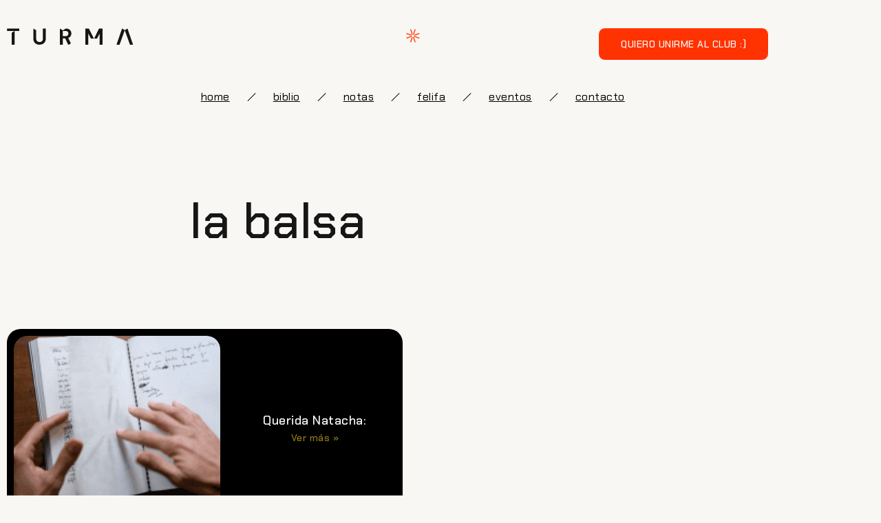

--- FILE ---
content_type: text/html; charset=UTF-8
request_url: https://somosturma.com/tag/la-balsa/
body_size: 12201
content:
<!DOCTYPE html>
<html lang="es">
<head>
	<meta charset="UTF-8">
	<meta name="viewport" content="width=device-width, initial-scale=1.0, viewport-fit=cover" />			<title>
			la balsa &#8211; TURMA		</title>
		<meta name='robots' content='max-image-preview:large' />
<link rel="alternate" type="application/rss+xml" title="TURMA &raquo; Feed" href="https://somosturma.com/feed/" />
<link rel="alternate" type="application/rss+xml" title="TURMA &raquo; Feed de los comentarios" href="https://somosturma.com/comments/feed/" />
<link rel="alternate" type="application/rss+xml" title="TURMA &raquo; Etiqueta la balsa del feed" href="https://somosturma.com/tag/la-balsa/feed/" />
<style id='wp-img-auto-sizes-contain-inline-css' type='text/css'>
img:is([sizes=auto i],[sizes^="auto," i]){contain-intrinsic-size:3000px 1500px}
/*# sourceURL=wp-img-auto-sizes-contain-inline-css */
</style>
<link rel='stylesheet' id='wp-block-library-css' href='https://somosturma.com/wp-includes/css/dist/block-library/style.min.css' type='text/css' media='all' />
<style id='classic-theme-styles-inline-css' type='text/css'>
/*! This file is auto-generated */
.wp-block-button__link{color:#fff;background-color:#32373c;border-radius:9999px;box-shadow:none;text-decoration:none;padding:calc(.667em + 2px) calc(1.333em + 2px);font-size:1.125em}.wp-block-file__button{background:#32373c;color:#fff;text-decoration:none}
/*# sourceURL=/wp-includes/css/classic-themes.min.css */
</style>
<style id='safe-svg-svg-icon-style-inline-css' type='text/css'>
.safe-svg-cover{text-align:center}.safe-svg-cover .safe-svg-inside{display:inline-block;max-width:100%}.safe-svg-cover svg{fill:currentColor;height:100%;max-height:100%;max-width:100%;width:100%}

/*# sourceURL=https://somosturma.com/wp-content/plugins/safe-svg/dist/safe-svg-block-frontend.css */
</style>
<style id='global-styles-inline-css' type='text/css'>
:root{--wp--preset--aspect-ratio--square: 1;--wp--preset--aspect-ratio--4-3: 4/3;--wp--preset--aspect-ratio--3-4: 3/4;--wp--preset--aspect-ratio--3-2: 3/2;--wp--preset--aspect-ratio--2-3: 2/3;--wp--preset--aspect-ratio--16-9: 16/9;--wp--preset--aspect-ratio--9-16: 9/16;--wp--preset--color--black: #000000;--wp--preset--color--cyan-bluish-gray: #abb8c3;--wp--preset--color--white: #ffffff;--wp--preset--color--pale-pink: #f78da7;--wp--preset--color--vivid-red: #cf2e2e;--wp--preset--color--luminous-vivid-orange: #ff6900;--wp--preset--color--luminous-vivid-amber: #fcb900;--wp--preset--color--light-green-cyan: #7bdcb5;--wp--preset--color--vivid-green-cyan: #00d084;--wp--preset--color--pale-cyan-blue: #8ed1fc;--wp--preset--color--vivid-cyan-blue: #0693e3;--wp--preset--color--vivid-purple: #9b51e0;--wp--preset--gradient--vivid-cyan-blue-to-vivid-purple: linear-gradient(135deg,rgb(6,147,227) 0%,rgb(155,81,224) 100%);--wp--preset--gradient--light-green-cyan-to-vivid-green-cyan: linear-gradient(135deg,rgb(122,220,180) 0%,rgb(0,208,130) 100%);--wp--preset--gradient--luminous-vivid-amber-to-luminous-vivid-orange: linear-gradient(135deg,rgb(252,185,0) 0%,rgb(255,105,0) 100%);--wp--preset--gradient--luminous-vivid-orange-to-vivid-red: linear-gradient(135deg,rgb(255,105,0) 0%,rgb(207,46,46) 100%);--wp--preset--gradient--very-light-gray-to-cyan-bluish-gray: linear-gradient(135deg,rgb(238,238,238) 0%,rgb(169,184,195) 100%);--wp--preset--gradient--cool-to-warm-spectrum: linear-gradient(135deg,rgb(74,234,220) 0%,rgb(151,120,209) 20%,rgb(207,42,186) 40%,rgb(238,44,130) 60%,rgb(251,105,98) 80%,rgb(254,248,76) 100%);--wp--preset--gradient--blush-light-purple: linear-gradient(135deg,rgb(255,206,236) 0%,rgb(152,150,240) 100%);--wp--preset--gradient--blush-bordeaux: linear-gradient(135deg,rgb(254,205,165) 0%,rgb(254,45,45) 50%,rgb(107,0,62) 100%);--wp--preset--gradient--luminous-dusk: linear-gradient(135deg,rgb(255,203,112) 0%,rgb(199,81,192) 50%,rgb(65,88,208) 100%);--wp--preset--gradient--pale-ocean: linear-gradient(135deg,rgb(255,245,203) 0%,rgb(182,227,212) 50%,rgb(51,167,181) 100%);--wp--preset--gradient--electric-grass: linear-gradient(135deg,rgb(202,248,128) 0%,rgb(113,206,126) 100%);--wp--preset--gradient--midnight: linear-gradient(135deg,rgb(2,3,129) 0%,rgb(40,116,252) 100%);--wp--preset--font-size--small: 13px;--wp--preset--font-size--medium: 20px;--wp--preset--font-size--large: 36px;--wp--preset--font-size--x-large: 42px;--wp--preset--spacing--20: 0.44rem;--wp--preset--spacing--30: 0.67rem;--wp--preset--spacing--40: 1rem;--wp--preset--spacing--50: 1.5rem;--wp--preset--spacing--60: 2.25rem;--wp--preset--spacing--70: 3.38rem;--wp--preset--spacing--80: 5.06rem;--wp--preset--shadow--natural: 6px 6px 9px rgba(0, 0, 0, 0.2);--wp--preset--shadow--deep: 12px 12px 50px rgba(0, 0, 0, 0.4);--wp--preset--shadow--sharp: 6px 6px 0px rgba(0, 0, 0, 0.2);--wp--preset--shadow--outlined: 6px 6px 0px -3px rgb(255, 255, 255), 6px 6px rgb(0, 0, 0);--wp--preset--shadow--crisp: 6px 6px 0px rgb(0, 0, 0);}:where(.is-layout-flex){gap: 0.5em;}:where(.is-layout-grid){gap: 0.5em;}body .is-layout-flex{display: flex;}.is-layout-flex{flex-wrap: wrap;align-items: center;}.is-layout-flex > :is(*, div){margin: 0;}body .is-layout-grid{display: grid;}.is-layout-grid > :is(*, div){margin: 0;}:where(.wp-block-columns.is-layout-flex){gap: 2em;}:where(.wp-block-columns.is-layout-grid){gap: 2em;}:where(.wp-block-post-template.is-layout-flex){gap: 1.25em;}:where(.wp-block-post-template.is-layout-grid){gap: 1.25em;}.has-black-color{color: var(--wp--preset--color--black) !important;}.has-cyan-bluish-gray-color{color: var(--wp--preset--color--cyan-bluish-gray) !important;}.has-white-color{color: var(--wp--preset--color--white) !important;}.has-pale-pink-color{color: var(--wp--preset--color--pale-pink) !important;}.has-vivid-red-color{color: var(--wp--preset--color--vivid-red) !important;}.has-luminous-vivid-orange-color{color: var(--wp--preset--color--luminous-vivid-orange) !important;}.has-luminous-vivid-amber-color{color: var(--wp--preset--color--luminous-vivid-amber) !important;}.has-light-green-cyan-color{color: var(--wp--preset--color--light-green-cyan) !important;}.has-vivid-green-cyan-color{color: var(--wp--preset--color--vivid-green-cyan) !important;}.has-pale-cyan-blue-color{color: var(--wp--preset--color--pale-cyan-blue) !important;}.has-vivid-cyan-blue-color{color: var(--wp--preset--color--vivid-cyan-blue) !important;}.has-vivid-purple-color{color: var(--wp--preset--color--vivid-purple) !important;}.has-black-background-color{background-color: var(--wp--preset--color--black) !important;}.has-cyan-bluish-gray-background-color{background-color: var(--wp--preset--color--cyan-bluish-gray) !important;}.has-white-background-color{background-color: var(--wp--preset--color--white) !important;}.has-pale-pink-background-color{background-color: var(--wp--preset--color--pale-pink) !important;}.has-vivid-red-background-color{background-color: var(--wp--preset--color--vivid-red) !important;}.has-luminous-vivid-orange-background-color{background-color: var(--wp--preset--color--luminous-vivid-orange) !important;}.has-luminous-vivid-amber-background-color{background-color: var(--wp--preset--color--luminous-vivid-amber) !important;}.has-light-green-cyan-background-color{background-color: var(--wp--preset--color--light-green-cyan) !important;}.has-vivid-green-cyan-background-color{background-color: var(--wp--preset--color--vivid-green-cyan) !important;}.has-pale-cyan-blue-background-color{background-color: var(--wp--preset--color--pale-cyan-blue) !important;}.has-vivid-cyan-blue-background-color{background-color: var(--wp--preset--color--vivid-cyan-blue) !important;}.has-vivid-purple-background-color{background-color: var(--wp--preset--color--vivid-purple) !important;}.has-black-border-color{border-color: var(--wp--preset--color--black) !important;}.has-cyan-bluish-gray-border-color{border-color: var(--wp--preset--color--cyan-bluish-gray) !important;}.has-white-border-color{border-color: var(--wp--preset--color--white) !important;}.has-pale-pink-border-color{border-color: var(--wp--preset--color--pale-pink) !important;}.has-vivid-red-border-color{border-color: var(--wp--preset--color--vivid-red) !important;}.has-luminous-vivid-orange-border-color{border-color: var(--wp--preset--color--luminous-vivid-orange) !important;}.has-luminous-vivid-amber-border-color{border-color: var(--wp--preset--color--luminous-vivid-amber) !important;}.has-light-green-cyan-border-color{border-color: var(--wp--preset--color--light-green-cyan) !important;}.has-vivid-green-cyan-border-color{border-color: var(--wp--preset--color--vivid-green-cyan) !important;}.has-pale-cyan-blue-border-color{border-color: var(--wp--preset--color--pale-cyan-blue) !important;}.has-vivid-cyan-blue-border-color{border-color: var(--wp--preset--color--vivid-cyan-blue) !important;}.has-vivid-purple-border-color{border-color: var(--wp--preset--color--vivid-purple) !important;}.has-vivid-cyan-blue-to-vivid-purple-gradient-background{background: var(--wp--preset--gradient--vivid-cyan-blue-to-vivid-purple) !important;}.has-light-green-cyan-to-vivid-green-cyan-gradient-background{background: var(--wp--preset--gradient--light-green-cyan-to-vivid-green-cyan) !important;}.has-luminous-vivid-amber-to-luminous-vivid-orange-gradient-background{background: var(--wp--preset--gradient--luminous-vivid-amber-to-luminous-vivid-orange) !important;}.has-luminous-vivid-orange-to-vivid-red-gradient-background{background: var(--wp--preset--gradient--luminous-vivid-orange-to-vivid-red) !important;}.has-very-light-gray-to-cyan-bluish-gray-gradient-background{background: var(--wp--preset--gradient--very-light-gray-to-cyan-bluish-gray) !important;}.has-cool-to-warm-spectrum-gradient-background{background: var(--wp--preset--gradient--cool-to-warm-spectrum) !important;}.has-blush-light-purple-gradient-background{background: var(--wp--preset--gradient--blush-light-purple) !important;}.has-blush-bordeaux-gradient-background{background: var(--wp--preset--gradient--blush-bordeaux) !important;}.has-luminous-dusk-gradient-background{background: var(--wp--preset--gradient--luminous-dusk) !important;}.has-pale-ocean-gradient-background{background: var(--wp--preset--gradient--pale-ocean) !important;}.has-electric-grass-gradient-background{background: var(--wp--preset--gradient--electric-grass) !important;}.has-midnight-gradient-background{background: var(--wp--preset--gradient--midnight) !important;}.has-small-font-size{font-size: var(--wp--preset--font-size--small) !important;}.has-medium-font-size{font-size: var(--wp--preset--font-size--medium) !important;}.has-large-font-size{font-size: var(--wp--preset--font-size--large) !important;}.has-x-large-font-size{font-size: var(--wp--preset--font-size--x-large) !important;}
:where(.wp-block-post-template.is-layout-flex){gap: 1.25em;}:where(.wp-block-post-template.is-layout-grid){gap: 1.25em;}
:where(.wp-block-term-template.is-layout-flex){gap: 1.25em;}:where(.wp-block-term-template.is-layout-grid){gap: 1.25em;}
:where(.wp-block-columns.is-layout-flex){gap: 2em;}:where(.wp-block-columns.is-layout-grid){gap: 2em;}
:root :where(.wp-block-pullquote){font-size: 1.5em;line-height: 1.6;}
/*# sourceURL=global-styles-inline-css */
</style>
<link rel='stylesheet' id='main-font-face-css' href='https://somosturma.com/wp-content/themes/brooklyn/css/ut-fontface.css' type='text/css' media='all' />
<link rel='stylesheet' id='ut-fontawesome-css' href='https://somosturma.com/wp-content/themes/brooklyn/css/font-awesome.css' type='text/css' media='all' />
<link rel='stylesheet' id='ut-responsive-grid-css' href='https://somosturma.com/wp-content/themes/brooklyn/css/ut-responsive-grid.css' type='text/css' media='all' />
<link rel='stylesheet' id='ut-flexslider-css' href='https://somosturma.com/wp-content/themes/brooklyn/css/flexslider.css' type='text/css' media='all' />
<link rel='stylesheet' id='ut-prettyphoto-css' href='https://somosturma.com/wp-content/themes/brooklyn/css/prettyPhoto.css' type='text/css' media='all' />
<link rel='stylesheet' id='ut-superfish-css' href='https://somosturma.com/wp-content/themes/brooklyn/css/ut-superfish.css' type='text/css' media='all' />
<link rel='stylesheet' id='ut-animate-css' href='https://somosturma.com/wp-content/themes/brooklyn/css/ut.animate.css' type='text/css' media='all' />
<link rel='stylesheet' id='unitedthemes-style-css' href='https://somosturma.com/wp-content/themes/brooklyn/style.css' type='text/css' media='all' />
<link rel='stylesheet' id='elementor-frontend-css' href='https://somosturma.com/wp-content/plugins/elementor/assets/css/frontend.min.css' type='text/css' media='all' />
<link rel='stylesheet' id='widget-image-css' href='https://somosturma.com/wp-content/plugins/elementor/assets/css/widget-image.min.css' type='text/css' media='all' />
<link rel='stylesheet' id='widget-nav-menu-css' href='https://somosturma.com/wp-content/plugins/elementor-pro/assets/css/widget-nav-menu.min.css' type='text/css' media='all' />
<link rel='stylesheet' id='e-sticky-css' href='https://somosturma.com/wp-content/plugins/elementor-pro/assets/css/modules/sticky.min.css' type='text/css' media='all' />
<link rel='stylesheet' id='widget-menu-anchor-css' href='https://somosturma.com/wp-content/plugins/elementor/assets/css/widget-menu-anchor.min.css' type='text/css' media='all' />
<link rel='stylesheet' id='widget-heading-css' href='https://somosturma.com/wp-content/plugins/elementor/assets/css/widget-heading.min.css' type='text/css' media='all' />
<link rel='stylesheet' id='widget-form-css' href='https://somosturma.com/wp-content/plugins/elementor-pro/assets/css/widget-form.min.css' type='text/css' media='all' />
<link rel='stylesheet' id='widget-social-icons-css' href='https://somosturma.com/wp-content/plugins/elementor/assets/css/widget-social-icons.min.css' type='text/css' media='all' />
<link rel='stylesheet' id='e-apple-webkit-css' href='https://somosturma.com/wp-content/plugins/elementor/assets/css/conditionals/apple-webkit.min.css' type='text/css' media='all' />
<link rel='stylesheet' id='widget-posts-css' href='https://somosturma.com/wp-content/plugins/elementor-pro/assets/css/widget-posts.min.css' type='text/css' media='all' />
<link rel='stylesheet' id='elementor-icons-css' href='https://somosturma.com/wp-content/plugins/elementor/assets/lib/eicons/css/elementor-icons.min.css' type='text/css' media='all' />
<link rel='stylesheet' id='elementor-post-10696-css' href='https://somosturma.com/wp-content/uploads/elementor/css/post-10696.css' type='text/css' media='all' />
<link rel='stylesheet' id='elementor-post-10707-css' href='https://somosturma.com/wp-content/uploads/elementor/css/post-10707.css' type='text/css' media='all' />
<link rel='stylesheet' id='elementor-post-10985-css' href='https://somosturma.com/wp-content/uploads/elementor/css/post-10985.css' type='text/css' media='all' />
<link rel='stylesheet' id='elementor-post-12517-css' href='https://somosturma.com/wp-content/uploads/elementor/css/post-12517.css' type='text/css' media='all' />
<link rel='stylesheet' id='js_composer_front-css' href='https://somosturma.com/wp-content/plugins/js_composer/assets/css/js_composer.min.css' type='text/css' media='all' />
<link rel='stylesheet' id='elementor-gf-local-chakrapetch-css' href='https://somosturma.com/wp-content/uploads/elementor/google-fonts/css/chakrapetch.css' type='text/css' media='all' />
<link rel='stylesheet' id='elementor-icons-shared-0-css' href='https://somosturma.com/wp-content/plugins/elementor/assets/lib/font-awesome/css/fontawesome.min.css' type='text/css' media='all' />
<link rel='stylesheet' id='elementor-icons-fa-solid-css' href='https://somosturma.com/wp-content/plugins/elementor/assets/lib/font-awesome/css/solid.min.css' type='text/css' media='all' />
<link rel='stylesheet' id='elementor-icons-fa-brands-css' href='https://somosturma.com/wp-content/plugins/elementor/assets/lib/font-awesome/css/brands.min.css' type='text/css' media='all' />
<script type="text/javascript" src="https://somosturma.com/wp-includes/js/jquery/jquery.min.js" id="jquery-core-js"></script>
<script type="text/javascript" src="https://somosturma.com/wp-includes/js/jquery/jquery-migrate.min.js" id="jquery-migrate-js"></script>
<script type="text/javascript" src="https://somosturma.com/wp-content/themes/brooklyn/js/modernizr.min.js" id="modernizr-js"></script>
<script type="text/javascript" src="https://somosturma.com/wp-content/themes/brooklyn/js/jquery.flexslider-min.js" id="ut-flexslider-js-js"></script>
<script type="text/javascript" src="https://somosturma.com/wp-content/themes/brooklyn/js/jquery.lazy.load.js" id="ut-lazyload-js-js"></script>
<script></script><link rel="https://api.w.org/" href="https://somosturma.com/wp-json/" /><link rel="alternate" title="JSON" type="application/json" href="https://somosturma.com/wp-json/wp/v2/tags/2170" /><link rel="EditURI" type="application/rsd+xml" title="RSD" href="https://somosturma.com/xmlrpc.php?rsd" />
<meta name="generator" content="WordPress 6.9" />
<style type="text/css">::-moz-selection{ background: #c82821; }::selection { background:#c82821; }a, .ha-transparent #navigation ul li a:hover { color: #c82821; }.ut-language-selector a:hover { color: #c82821; }.ut-custom-icon-link:hover i { color: #c82821 !important; }.ut-hide-member-details:hover, #ut-blog-navigation a:hover, .light .ut-hide-member-details, .ut-mm-button:hover:before, .ut-mm-trigger.active .ut-mm-button:before, .ut-mobile-menu a:after { color: #c82821; }p.lead span, .entry-title span, #cancel-comment-reply-link, .member-description-style-3 .ut-member-title,.ut-twitter-rotator h2 a, .themecolor{ color: #c82821; }.icons-ul i, .comments-title span, .member-social a:hover, .ut-parallax-quote-title span, .ut-member-style-2 .member-description .ut-member-title { color:#c82821; }.about-icon, .ut-skill-overlay, .ut-dropcap-one, .ut-dropcap-two, .ut-mobile-menu a:hover, .themecolor-bg, .ut-btn.ut-pt-btn:hover, .ut-btn.dark:hover { background:#c82821; }blockquote, div.wpcf7-validation-errors, .ut-hero-style-5 .hero-description, #navigation ul.sub-menu, .ut-member-style-3 .member-social a:hover { border-color:#c82821; }.cta-section, .ut-btn.theme-btn, .ut-social-link:hover .ut-social-icon, .ut-member-style-2 .ut-so-link:hover { background:#c82821 !important; }.ut-social-title, .ut-service-column h3 span, .ut-rq-icon{ color:#c82821; }.count, .ut-icon-list i { color:#c82821; }.client-section, .ut-portfolio-pagination.style_two a.selected:hover, .ut-portfolio-pagination.style_two a.selected, .ut-portfolio-pagination.style_two a:hover, .ut-pt-featured { background:#c82821 !important; }ins, mark, .ut-alert.themecolor, .ut-portfolio-menu.style_two li a:hover, .ut-portfolio-menu.style_two li a.selected { background:#c82821; }.footer-content i { color:#c82821; }.copyright a:hover, .footer-content a:hover, .toTop:hover, .ut-footer-dark a.toTop:hover, .hero-title span { color:#c82821; }blockquote span { color:#c82821; }.entry-meta a:hover, #secondary a:hover, .page-template-templatestemplate-archive-php a:hover { color:#c82821; }h1 a:hover, h2 a:hover, h3 a:hover, h4 a:hover, h5 a:hover, h6 a:hover, .ut-header-dark .site-logo .logo a:hover { color:#c82821; }a.more-link:hover, .fa-ul li .fa{ color:#c82821; }.ut-pt-featured-table .ut-pt-info .fa-li{ color: #c82821 !important; }.button, input[type="submit"], input[type="button"], .dark button, .dark input[type="submit"], .dark input[type="button"], .light .button, .light input[type="submit"], .light input[type="button"] { background:#c82821; }.img-hover { background:rgb(200,40,33);background:rgba(200,40,33, 0.85); }.portfolio-caption { background:rgb(200,40,33);background:rgba(200,40,33, 0.85); }.team-member-details { background:rgba(200,40,33, 0.85 ); }.ut-avatar-overlay { background:rgb(200,40,33); background:rgba(200,40,33, 0.85 ); }.mejs-controls .mejs-time-rail .mejs-time-current, .mejs-controls .mejs-horizontal-volume-slider .mejs-horizontal-volume-current, .format-link .entry-header a { background:#c82821 !important; }.light .ut-portfolio-menu li a:hover, .light .ut-portfolio-pagination a:hover, .light .ut-nav-tabs li a:hover, .light .ut-accordion-heading a:hover { border-color:#c82821 !important; }.light .ut-portfolio-menu li a:hover, .light .ut-portfolio-pagination a:hover, .ut-portfolio-list li strong, .light .ut-nav-tabs li a:hover, .light .ut-accordion-heading a:hover, .ut-custom-icon a:hover i:first-child { color:#c82821 !important; }.ut-portfolio-gallery-slider .flex-direction-nav a, .ut-gallery-slider .flex-direction-nav a, .ut-rotate-quote-alt .flex-direction-nav a, .ut-rotate-quote .flex-direction-nav a{ background:rgb(200,40,33);background:rgba(200,40,33, 0.85); }.light .ut-bs-wrap .entry-title a:hover, .light .ut-bs-wrap a:hover .entry-title{ color: #c82821; }.ut-rated i { color: #c82821; }.ut-footer-area ul.sidebar a:hover { color: #c82821; }.ut-footer-dark .ut-footer-area .widget_tag_cloud a:hover { color: #c82821!important; }.ut-footer-dark .ut-footer-area .widget_tag_cloud a:hover { border-color: #c82821; }.elastislide-wrapper nav span:hover { border-color: #c82821; }.elastislide-wrapper nav span:hover { color: #c82821; }.ut-footer-so li a:hover { border-color: #c82821; }.ut-footer-so li a:hover i { color: #c82821!important; }.js #main-content section .section-content,.js #main-content section .section-header-holder {opacity:0;}#navigation li a:hover { color:#c82821; }#navigation .selected,#navigation ul li.current_page_parent a.active, #navigation ul li.current-menu-ancestor a.active { color: #c82821; }#navigation ul li a:hover,#navigation ul.sub-menu li a:hover { color: #c82821; }#navigation ul.sub-menu li > a { color: #999999; }#navigation ul li.current-menu-item:not(.current_page_parent) a, #navigation ul li.current_page_item:not(.current_page_parent) a { color: #c82821; }#navigation ul li.current-menu-item:not(.current_page_parent) .sub-menu li a { color: #999999; }.ut-header-dark #navigation li a:hover { color:#c82821; }.ut-header-dark #navigation .selected,.ut-header-dark #navigation ul li.current_page_parent a.active, .ut-header-dark #navigation ul li.current-menu-ancestor a.active { color: #c82821; }.ut-header-dark #navigation ul li a:hover,.ut-header-dark #navigation ul.sub-menu li a:hover { color: #c82821; }.ut-header-dark #navigation ul.sub-menu li > a { color: #999999; }.ut-header-dark #navigation ul li.current-menu-item:not(.current_page_parent) a, .ut-header-dark #navigation ul li.current_page_item:not(.current_page_parent) a { color: #c82821; }.ut-header-dark #navigation ul li.current-menu-item:not(.current_page_parent) .sub-menu li a { color: #999999; }.ut-loader-overlay { background: #FFFFFF}body { font-family: ralewayregular, "Helvetica Neue", Helvetica, Arial, sans-serif; }h1 { font-family: ralewaysemibold, "Helvetica Neue", Helvetica, Arial, sans-serif; }h2 { font-family: ralewaysemibold, "Helvetica Neue", Helvetica, Arial, sans-serif; }h3 { font-family: ralewaysemibold, "Helvetica Neue", Helvetica, Arial, sans-serif; }h4 { font-family: ralewaysemibold, "Helvetica Neue", Helvetica, Arial, sans-serif; }h5 { font-family: ralewaysemibold, "Helvetica Neue", Helvetica, Arial, sans-serif; }h6 { font-family: ralewaysemibold, "Helvetica Neue", Helvetica, Arial, sans-serif; }.ut-fancy-slider-fullwidth { height: 600px; }.ut-fancy-slider-fullwidth .hero-inner { height: 600px; }blockquote { font-family: ralewayextralight, "Helvetica Neue", Helvetica, Arial, sans-serif; }p.lead, .taxonomy-description { font-family: ralewayextralight, "Helvetica Neue", Helvetica, Arial, sans-serif; }#ut-loader-logo { background-image: url(http://somosturma.com/wp-content/uploads/2016/12/logo-turma.png); background-position: center center; background-repeat: no-repeat; }.parallax-overlay-pattern.style_one { background-image: url(" https://somosturma.com/wp-content/themes/brooklyn/images/overlay-pattern.png") !important; }.parallax-overlay-pattern.style_two { background-image: url(" https://somosturma.com/wp-content/themes/brooklyn/images/overlay-pattern2.png") !important; }</style><meta name="generator" content="Elementor 3.34.2; features: additional_custom_breakpoints; settings: css_print_method-external, google_font-enabled, font_display-auto">
<style>

	body{
		background-color: #F8F7F3;
	}
	
	.pt-style-1 .page-title span, .pt-style-1 .section-title span {
    background: transparent;
    padding: 0 20px;
    margin-bottom: 0px !important;
}
	
	.boton-con-linea *{
		color: #000 !important;
		background: transparent;
	}
	
	.home section {
    overflow: initial !important;
}
</style>
			<style>
				.e-con.e-parent:nth-of-type(n+4):not(.e-lazyloaded):not(.e-no-lazyload),
				.e-con.e-parent:nth-of-type(n+4):not(.e-lazyloaded):not(.e-no-lazyload) * {
					background-image: none !important;
				}
				@media screen and (max-height: 1024px) {
					.e-con.e-parent:nth-of-type(n+3):not(.e-lazyloaded):not(.e-no-lazyload),
					.e-con.e-parent:nth-of-type(n+3):not(.e-lazyloaded):not(.e-no-lazyload) * {
						background-image: none !important;
					}
				}
				@media screen and (max-height: 640px) {
					.e-con.e-parent:nth-of-type(n+2):not(.e-lazyloaded):not(.e-no-lazyload),
					.e-con.e-parent:nth-of-type(n+2):not(.e-lazyloaded):not(.e-no-lazyload) * {
						background-image: none !important;
					}
				}
			</style>
			<meta name="generator" content="Powered by WPBakery Page Builder - drag and drop page builder for WordPress."/>
<link rel="icon" href="https://somosturma.com/wp-content/uploads/2023/05/cropped-historias-destacadas-32x32.png" sizes="32x32" />
<link rel="icon" href="https://somosturma.com/wp-content/uploads/2023/05/cropped-historias-destacadas-192x192.png" sizes="192x192" />
<link rel="apple-touch-icon" href="https://somosturma.com/wp-content/uploads/2023/05/cropped-historias-destacadas-180x180.png" />
<meta name="msapplication-TileImage" content="https://somosturma.com/wp-content/uploads/2023/05/cropped-historias-destacadas-270x270.png" />
		<style type="text/css" id="wp-custom-css">
			
.portfolio *{
	font-family: "Chakra Petch", Sans-serif !important;
}


.portfolio h1 {
	font-size: 32px !important;
}

.texto-boton-landing {
	text-transform: lowercase !important;
}

.post-8770 .ha-header.ut-header-light {
	display: none !important;
}

.post-8770 .header-section {
	display: none !important;
}

.page-id-8770 .ha-header.ut-header-light {
	display: none !important;
}

.page-id-8770 .header-section {
	display: none !important;
}

.page-id-8770 #primary {
    padding-top: 0px !important;
}

.page-id-8770 .page-title {
   display: none;
}

.nf-form-fields-required {
   display: none;
}
.page-id-8770 #main-content {
    margin-top: 10px;
}

.vc_btn3-container.vc_btn3-center .vc_btn3-block.vc_btn3-size-sm {
    font-size: 17px;
    padding: 11px 16px;
    text-transform: lowercase;
}

.post-8940 .ha-header.ut-header-light {
	display: none !important;
}

.post-8940 .header-section {
	display: none !important;
}

.page-id-8940 .ha-header.ut-header-light {
	display: none !important;
}

.page-id-8940 .header-section {
	display: none !important;
}

.page-id-8940 #primary {
    padding-top: 0px !important;
}

.page-id-8940 .page-title {
   display: none;
}


.page-id-8940 #main-content {
    margin-top: 10px;
}

.vc_btn3.vc_btn3-size-sm .vc_btn3-icon {
    font-size: 17px;
    padding-top: 5px;
}

.vc_btn3.vc_btn3-color-danger, .vc_btn3.vc_btn3-color-danger.vc_btn3-style-flat {
   background-color: #B82721;
}
#home2 .textwidget .dark .wpcf7-form input, .dark .wpcf7-form textarea, input, textarea {
    padding-top: 10px !important;
    padding-bottom: 10px !important;
	  padding-left: 10px !important;
    padding-right: 10px !important;
}

.vc_btn3.vc_btn3-color-danger.vc_btn3-style-flat:focus, .vc_btn3.vc_btn3-color-danger.vc_btn3-style-flat:hover, .vc_btn3.vc_btn3-color-danger:focus, .vc_btn3.vc_btn3-color-danger:hover {
    background-color: #000000;
}

.dark button, .dark input[type="submit"], .dark input[type="button"], .light .button, .light input[type="submit"], .light input[type="button"] {
    background: #B82721;
}

button, input[type="button"], input[type="submit"], .dark button, .dark input[type="button"], .dark input[type="submit"] {
	border-radius: 5px;
}

.vc_btn3.vc_btn3-style-classic {
    border-color: transparent !important;
}		</style>
		<noscript><style> .wpb_animate_when_almost_visible { opacity: 1; }</style></noscript></head>
<body class="archive tag tag-la-balsa tag-2170 wp-theme-brooklyn group-blog wpb-js-composer js-comp-ver-7.0 vc_responsive elementor-page-12517 elementor-default elementor-template-full-width elementor-kit-10696">
		<header data-elementor-type="header" data-elementor-id="10707" class="elementor elementor-10707 elementor-location-header" data-elementor-post-type="elementor_library">
					<section class="elementor-section elementor-top-section elementor-element elementor-element-b86afa1 elementor-hidden-mobile elementor-section-boxed elementor-section-height-default elementor-section-height-default" data-id="b86afa1" data-element_type="section" data-settings="{&quot;background_background&quot;:&quot;classic&quot;}">
						<div class="elementor-container elementor-column-gap-default">
					<div class="elementor-column elementor-col-100 elementor-top-column elementor-element elementor-element-ee0a9d3" data-id="ee0a9d3" data-element_type="column">
			<div class="elementor-widget-wrap elementor-element-populated">
						<section class="elementor-section elementor-inner-section elementor-element elementor-element-2bf21fe elementor-section-boxed elementor-section-height-default elementor-section-height-default" data-id="2bf21fe" data-element_type="section">
						<div class="elementor-container elementor-column-gap-default">
					<div class="elementor-column elementor-col-33 elementor-inner-column elementor-element elementor-element-2beb1c0" data-id="2beb1c0" data-element_type="column">
			<div class="elementor-widget-wrap elementor-element-populated">
						<div class="elementor-element elementor-element-b0a0e7b elementor-widget elementor-widget-image" data-id="b0a0e7b" data-element_type="widget" data-widget_type="image.default">
				<div class="elementor-widget-container">
																<a href="https://somosturma.com">
							<img width="246" height="32" src="https://somosturma.com/wp-content/uploads/2022/12/Group-107.svg" class="attachment-large size-large wp-image-10709" alt="" />								</a>
															</div>
				</div>
					</div>
		</div>
				<div class="elementor-column elementor-col-33 elementor-inner-column elementor-element elementor-element-5a211ee" data-id="5a211ee" data-element_type="column">
			<div class="elementor-widget-wrap elementor-element-populated">
						<div class="elementor-element elementor-element-a1684e3 elementor-widget elementor-widget-image" data-id="a1684e3" data-element_type="widget" data-widget_type="image.default">
				<div class="elementor-widget-container">
															<img width="31" height="31" src="https://somosturma.com/wp-content/uploads/2022/12/Group-95.svg" class="attachment-large size-large wp-image-10712" alt="" />															</div>
				</div>
					</div>
		</div>
				<div class="elementor-column elementor-col-33 elementor-inner-column elementor-element elementor-element-c4dd9d8" data-id="c4dd9d8" data-element_type="column">
			<div class="elementor-widget-wrap elementor-element-populated">
						<div class="elementor-element elementor-element-5f351b1 elementor-align-center elementor-widget elementor-widget-global elementor-global-11485 elementor-widget-button" data-id="5f351b1" data-element_type="widget" data-widget_type="button.default">
				<div class="elementor-widget-container">
									<div class="elementor-button-wrapper">
					<a class="elementor-button elementor-button-link elementor-size-sm" href="https://somosturma.com/club-turma/">
						<span class="elementor-button-content-wrapper">
									<span class="elementor-button-text">quiero unirme al club :)</span>
					</span>
					</a>
				</div>
								</div>
				</div>
					</div>
		</div>
					</div>
		</section>
				<div class="elementor-element elementor-element-7d873cb elementor-nav-menu__align-center elementor-nav-menu--stretch elementor-nav-menu__text-align-center elementor-nav-menu--dropdown-tablet elementor-nav-menu--toggle elementor-nav-menu--burger elementor-widget elementor-widget-nav-menu" data-id="7d873cb" data-element_type="widget" data-settings="{&quot;full_width&quot;:&quot;stretch&quot;,&quot;layout&quot;:&quot;horizontal&quot;,&quot;submenu_icon&quot;:{&quot;value&quot;:&quot;&lt;i class=\&quot;fas fa-caret-down\&quot; aria-hidden=\&quot;true\&quot;&gt;&lt;\/i&gt;&quot;,&quot;library&quot;:&quot;fa-solid&quot;},&quot;toggle&quot;:&quot;burger&quot;}" data-widget_type="nav-menu.default">
				<div class="elementor-widget-container">
								<nav aria-label="Menú" class="elementor-nav-menu--main elementor-nav-menu__container elementor-nav-menu--layout-horizontal e--pointer-none">
				<ul id="menu-1-7d873cb" class="elementor-nav-menu"><li class="menu-item menu-item-type-post_type menu-item-object-page menu-item-home menu-item-11057"><a href="https://somosturma.com/" class="elementor-item">Home</a></li>
<li class="menu-item menu-item-type-post_type menu-item-object-page menu-item-11464"><a href="https://somosturma.com/biblio/" class="elementor-item">biblio</a></li>
<li class="menu-item menu-item-type-post_type menu-item-object-page menu-item-11056"><a href="https://somosturma.com/notas/" class="elementor-item">notas</a></li>
<li class="menu-item menu-item-type-custom menu-item-object-custom menu-item-11164"><a target="_blank" href="https://felifa.com.ar/" class="elementor-item">FELIFA</a></li>
<li class="menu-item menu-item-type-post_type menu-item-object-page menu-item-11148"><a href="https://somosturma.com/eventos/" class="elementor-item">eventos</a></li>
<li class="menu-item menu-item-type-custom menu-item-object-custom menu-item-11070"><a href="#contacto" class="elementor-item elementor-item-anchor">Contacto</a></li>
</ul>			</nav>
					<div class="elementor-menu-toggle" role="button" tabindex="0" aria-label="Alternar menú" aria-expanded="false">
			<i aria-hidden="true" role="presentation" class="elementor-menu-toggle__icon--open eicon-menu-bar"></i><i aria-hidden="true" role="presentation" class="elementor-menu-toggle__icon--close eicon-close"></i>		</div>
					<nav class="elementor-nav-menu--dropdown elementor-nav-menu__container" aria-hidden="true">
				<ul id="menu-2-7d873cb" class="elementor-nav-menu"><li class="menu-item menu-item-type-post_type menu-item-object-page menu-item-home menu-item-11057"><a href="https://somosturma.com/" class="elementor-item" tabindex="-1">Home</a></li>
<li class="menu-item menu-item-type-post_type menu-item-object-page menu-item-11464"><a href="https://somosturma.com/biblio/" class="elementor-item" tabindex="-1">biblio</a></li>
<li class="menu-item menu-item-type-post_type menu-item-object-page menu-item-11056"><a href="https://somosturma.com/notas/" class="elementor-item" tabindex="-1">notas</a></li>
<li class="menu-item menu-item-type-custom menu-item-object-custom menu-item-11164"><a target="_blank" href="https://felifa.com.ar/" class="elementor-item" tabindex="-1">FELIFA</a></li>
<li class="menu-item menu-item-type-post_type menu-item-object-page menu-item-11148"><a href="https://somosturma.com/eventos/" class="elementor-item" tabindex="-1">eventos</a></li>
<li class="menu-item menu-item-type-custom menu-item-object-custom menu-item-11070"><a href="#contacto" class="elementor-item elementor-item-anchor" tabindex="-1">Contacto</a></li>
</ul>			</nav>
						</div>
				</div>
					</div>
		</div>
					</div>
		</section>
				<section class="elementor-section elementor-top-section elementor-element elementor-element-d117181 elementor-hidden-mobile elementor-section-boxed elementor-section-height-default elementor-section-height-default" data-id="d117181" data-element_type="section">
						<div class="elementor-container elementor-column-gap-default">
					<div class="elementor-column elementor-col-100 elementor-top-column elementor-element elementor-element-d18b73c" data-id="d18b73c" data-element_type="column">
			<div class="elementor-widget-wrap">
							</div>
		</div>
					</div>
		</section>
				<section class="elementor-section elementor-top-section elementor-element elementor-element-72adea2 elementor-hidden-desktop elementor-hidden-tablet elementor-section-boxed elementor-section-height-default elementor-section-height-default" data-id="72adea2" data-element_type="section" data-settings="{&quot;background_background&quot;:&quot;classic&quot;,&quot;sticky&quot;:&quot;top&quot;,&quot;sticky_on&quot;:[&quot;desktop&quot;,&quot;tablet&quot;,&quot;mobile&quot;],&quot;sticky_offset&quot;:0,&quot;sticky_effects_offset&quot;:0,&quot;sticky_anchor_link_offset&quot;:0}">
						<div class="elementor-container elementor-column-gap-default">
					<div class="elementor-column elementor-col-50 elementor-top-column elementor-element elementor-element-2dd05f8" data-id="2dd05f8" data-element_type="column">
			<div class="elementor-widget-wrap elementor-element-populated">
						<div class="elementor-element elementor-element-a95426d elementor-widget elementor-widget-image" data-id="a95426d" data-element_type="widget" data-widget_type="image.default">
				<div class="elementor-widget-container">
															<img width="246" height="32" src="https://somosturma.com/wp-content/uploads/2022/12/Group-107.svg" class="attachment-large size-large wp-image-10709" alt="" />															</div>
				</div>
					</div>
		</div>
				<div class="elementor-column elementor-col-50 elementor-top-column elementor-element elementor-element-1e87c6b" data-id="1e87c6b" data-element_type="column">
			<div class="elementor-widget-wrap elementor-element-populated">
						<div class="elementor-element elementor-element-06ab19a elementor-nav-menu__align-center elementor-nav-menu--stretch elementor-nav-menu__text-align-center elementor-nav-menu--dropdown-tablet elementor-nav-menu--toggle elementor-nav-menu--burger elementor-widget elementor-widget-nav-menu" data-id="06ab19a" data-element_type="widget" data-settings="{&quot;full_width&quot;:&quot;stretch&quot;,&quot;layout&quot;:&quot;horizontal&quot;,&quot;submenu_icon&quot;:{&quot;value&quot;:&quot;&lt;i class=\&quot;fas fa-caret-down\&quot; aria-hidden=\&quot;true\&quot;&gt;&lt;\/i&gt;&quot;,&quot;library&quot;:&quot;fa-solid&quot;},&quot;toggle&quot;:&quot;burger&quot;}" data-widget_type="nav-menu.default">
				<div class="elementor-widget-container">
								<nav aria-label="Menú" class="elementor-nav-menu--main elementor-nav-menu__container elementor-nav-menu--layout-horizontal e--pointer-none">
				<ul id="menu-1-06ab19a" class="elementor-nav-menu"><li class="menu-item menu-item-type-post_type menu-item-object-page menu-item-home menu-item-11057"><a href="https://somosturma.com/" class="elementor-item">Home</a></li>
<li class="menu-item menu-item-type-post_type menu-item-object-page menu-item-11464"><a href="https://somosturma.com/biblio/" class="elementor-item">biblio</a></li>
<li class="menu-item menu-item-type-post_type menu-item-object-page menu-item-11056"><a href="https://somosturma.com/notas/" class="elementor-item">notas</a></li>
<li class="menu-item menu-item-type-custom menu-item-object-custom menu-item-11164"><a target="_blank" href="https://felifa.com.ar/" class="elementor-item">FELIFA</a></li>
<li class="menu-item menu-item-type-post_type menu-item-object-page menu-item-11148"><a href="https://somosturma.com/eventos/" class="elementor-item">eventos</a></li>
<li class="menu-item menu-item-type-custom menu-item-object-custom menu-item-11070"><a href="#contacto" class="elementor-item elementor-item-anchor">Contacto</a></li>
</ul>			</nav>
					<div class="elementor-menu-toggle" role="button" tabindex="0" aria-label="Alternar menú" aria-expanded="false">
			<span class="elementor-menu-toggle__icon--open"><svg xmlns="http://www.w3.org/2000/svg" width="27" height="12" viewBox="0 0 27 12" fill="none"><g clip-path="url(#clip0_385_1172)"><rect x="0.193359" y="0.631836" width="26.5" height="3.5" fill="#161616"></rect><rect x="13.9434" y="7.86816" width="12.75" height="3.5" fill="#161616"></rect></g><defs><clipPath id="clip0_385_1172"><rect width="27" height="12" fill="white"></rect></clipPath></defs></svg></span><i aria-hidden="true" role="presentation" class="elementor-menu-toggle__icon--close eicon-close"></i>		</div>
					<nav class="elementor-nav-menu--dropdown elementor-nav-menu__container" aria-hidden="true">
				<ul id="menu-2-06ab19a" class="elementor-nav-menu"><li class="menu-item menu-item-type-post_type menu-item-object-page menu-item-home menu-item-11057"><a href="https://somosturma.com/" class="elementor-item" tabindex="-1">Home</a></li>
<li class="menu-item menu-item-type-post_type menu-item-object-page menu-item-11464"><a href="https://somosturma.com/biblio/" class="elementor-item" tabindex="-1">biblio</a></li>
<li class="menu-item menu-item-type-post_type menu-item-object-page menu-item-11056"><a href="https://somosturma.com/notas/" class="elementor-item" tabindex="-1">notas</a></li>
<li class="menu-item menu-item-type-custom menu-item-object-custom menu-item-11164"><a target="_blank" href="https://felifa.com.ar/" class="elementor-item" tabindex="-1">FELIFA</a></li>
<li class="menu-item menu-item-type-post_type menu-item-object-page menu-item-11148"><a href="https://somosturma.com/eventos/" class="elementor-item" tabindex="-1">eventos</a></li>
<li class="menu-item menu-item-type-custom menu-item-object-custom menu-item-11070"><a href="#contacto" class="elementor-item elementor-item-anchor" tabindex="-1">Contacto</a></li>
</ul>			</nav>
						</div>
				</div>
					</div>
		</div>
					</div>
		</section>
				</header>
				<div data-elementor-type="archive" data-elementor-id="12517" class="elementor elementor-12517 elementor-location-archive" data-elementor-post-type="elementor_library">
					<section class="elementor-section elementor-top-section elementor-element elementor-element-5f6344d6 elementor-section-boxed elementor-section-height-default elementor-section-height-default" data-id="5f6344d6" data-element_type="section">
						<div class="elementor-container elementor-column-gap-default">
					<div class="elementor-column elementor-col-100 elementor-top-column elementor-element elementor-element-5d62ccd5" data-id="5d62ccd5" data-element_type="column">
			<div class="elementor-widget-wrap">
							</div>
		</div>
					</div>
		</section>
				<section class="elementor-section elementor-top-section elementor-element elementor-element-1a8639b4 elementor-section-boxed elementor-section-height-default elementor-section-height-default" data-id="1a8639b4" data-element_type="section">
						<div class="elementor-container elementor-column-gap-default">
					<div class="elementor-column elementor-col-100 elementor-top-column elementor-element elementor-element-2811cc7" data-id="2811cc7" data-element_type="column">
			<div class="elementor-widget-wrap elementor-element-populated">
						<div class="elementor-element elementor-element-b1a83f4 elementor-widget elementor-widget-theme-archive-title elementor-page-title elementor-widget-heading" data-id="b1a83f4" data-element_type="widget" data-widget_type="theme-archive-title.default">
				<div class="elementor-widget-container">
					<h1 class="elementor-heading-title elementor-size-default">la balsa</h1>				</div>
				</div>
					</div>
		</div>
					</div>
		</section>
				<section class="elementor-section elementor-top-section elementor-element elementor-element-4de11209 elementor-section-boxed elementor-section-height-default elementor-section-height-default" data-id="4de11209" data-element_type="section">
						<div class="elementor-container elementor-column-gap-default">
					<div class="elementor-column elementor-col-100 elementor-top-column elementor-element elementor-element-38517b1f" data-id="38517b1f" data-element_type="column">
			<div class="elementor-widget-wrap elementor-element-populated">
						<div class="elementor-element elementor-element-9c7be72 elementor-grid-2 elementor-posts--thumbnail-left elementor-posts--align-center elementor-grid-tablet-2 elementor-grid-mobile-1 elementor-widget elementor-widget-archive-posts" data-id="9c7be72" data-element_type="widget" data-settings="{&quot;archive_classic_columns&quot;:&quot;2&quot;,&quot;archive_classic_columns_tablet&quot;:&quot;2&quot;,&quot;archive_classic_columns_mobile&quot;:&quot;1&quot;,&quot;archive_classic_row_gap&quot;:{&quot;unit&quot;:&quot;px&quot;,&quot;size&quot;:35,&quot;sizes&quot;:[]},&quot;archive_classic_row_gap_tablet&quot;:{&quot;unit&quot;:&quot;px&quot;,&quot;size&quot;:&quot;&quot;,&quot;sizes&quot;:[]},&quot;archive_classic_row_gap_mobile&quot;:{&quot;unit&quot;:&quot;px&quot;,&quot;size&quot;:&quot;&quot;,&quot;sizes&quot;:[]},&quot;pagination_type&quot;:&quot;numbers&quot;}" data-widget_type="archive-posts.archive_classic">
				<div class="elementor-widget-container">
							<div class="elementor-posts-container elementor-posts elementor-posts--skin-classic elementor-grid" role="list">
				<article class="elementor-post elementor-grid-item post-10356 post type-post status-publish format-standard has-post-thumbnail hentry category-fotolibros tag-biblioturma tag-correspondencias-fotograficas tag-fotografa-latinoamericana tag-fotografia-epistolar tag-fotografia-latinoamericana tag-fotografia-y-cuerpo tag-fotografia-y-performance tag-fotolibro tag-fotolibros-que-desbordan-las-paginas tag-la-balsa tag-natacha-ebers tag-publicacion tag-querida-natacha" role="listitem">
				<a class="elementor-post__thumbnail__link" href="https://somosturma.com/querida-natacha/" tabindex="-1" >
			<div class="elementor-post__thumbnail"><img fetchpriority="high" width="300" height="174" src="https://somosturma.com/wp-content/uploads/2020/08/queridanatacha-300x174.gif" class="attachment-medium size-medium wp-image-10357" alt="" /></div>
		</a>
				<div class="elementor-post__text">
				<h3 class="elementor-post__title">
			<a href="https://somosturma.com/querida-natacha/" >
				Querida Natacha:			</a>
		</h3>
					<div class="elementor-post__read-more-wrapper">
		
		<a class="elementor-post__read-more" href="https://somosturma.com/querida-natacha/" aria-label="Más información sobre Querida Natacha:" tabindex="-1" >
			Ver más »		</a>

					</div>
				</div>
				</article>
				</div>
		
						</div>
				</div>
					</div>
		</div>
					</div>
		</section>
				</div>
				<footer data-elementor-type="footer" data-elementor-id="10985" class="elementor elementor-10985 elementor-location-footer" data-elementor-post-type="elementor_library">
					<section class="elementor-section elementor-top-section elementor-element elementor-element-83b50df elementor-section-boxed elementor-section-height-default elementor-section-height-default" data-id="83b50df" data-element_type="section">
						<div class="elementor-container elementor-column-gap-default">
					<div class="elementor-column elementor-col-100 elementor-top-column elementor-element elementor-element-5a6120a" data-id="5a6120a" data-element_type="column">
			<div class="elementor-widget-wrap elementor-element-populated">
						<div class="elementor-element elementor-element-0e5bb15 elementor-widget elementor-widget-menu-anchor" data-id="0e5bb15" data-element_type="widget" data-widget_type="menu-anchor.default">
				<div class="elementor-widget-container">
							<div class="elementor-menu-anchor" id="contacto"></div>
						</div>
				</div>
					</div>
		</div>
					</div>
		</section>
				<section class="elementor-section elementor-top-section elementor-element elementor-element-4428c10 elementor-section-boxed elementor-section-height-default elementor-section-height-default" data-id="4428c10" data-element_type="section" data-settings="{&quot;background_background&quot;:&quot;classic&quot;}">
						<div class="elementor-container elementor-column-gap-default">
					<div class="elementor-column elementor-col-100 elementor-top-column elementor-element elementor-element-d77cb1f elementor-hidden-desktop elementor-hidden-tablet elementor-hidden-mobile" data-id="d77cb1f" data-element_type="column" data-settings="{&quot;background_background&quot;:&quot;classic&quot;}">
			<div class="elementor-widget-wrap elementor-element-populated">
						<section class="elementor-section elementor-inner-section elementor-element elementor-element-2273e99 elementor-section-boxed elementor-section-height-default elementor-section-height-default" data-id="2273e99" data-element_type="section">
						<div class="elementor-container elementor-column-gap-default">
					<div class="elementor-column elementor-col-33 elementor-inner-column elementor-element elementor-element-71d90fa" data-id="71d90fa" data-element_type="column">
			<div class="elementor-widget-wrap elementor-element-populated">
						<div class="elementor-element elementor-element-7d03654 elementor-widget elementor-widget-heading" data-id="7d03654" data-element_type="widget" data-widget_type="heading.default">
				<div class="elementor-widget-container">
					<h4 class="elementor-heading-title elementor-size-default">¿querés recibir nuestro newsletter?          :          </h4>				</div>
				</div>
					</div>
		</div>
				<div class="elementor-column elementor-col-33 elementor-inner-column elementor-element elementor-element-9230b50" data-id="9230b50" data-element_type="column">
			<div class="elementor-widget-wrap elementor-element-populated">
						<div class="elementor-element elementor-element-6f2942a elementor-widget elementor-widget-heading" data-id="6f2942a" data-element_type="widget" data-widget_type="heading.default">
				<div class="elementor-widget-container">
					<h4 class="elementor-heading-title elementor-size-default">dejanos tu mail </h4>				</div>
				</div>
					</div>
		</div>
				<div class="elementor-column elementor-col-33 elementor-inner-column elementor-element elementor-element-8def4fb" data-id="8def4fb" data-element_type="column">
			<div class="elementor-widget-wrap elementor-element-populated">
						<div class="elementor-element elementor-element-f022532 elementor-hidden-mobile elementor-widget elementor-widget-image" data-id="f022532" data-element_type="widget" data-widget_type="image.default">
				<div class="elementor-widget-container">
															<img width="31" height="31" src="https://somosturma.com/wp-content/uploads/2022/12/Group-95.svg" class="attachment-large size-large wp-image-10712" alt="" />															</div>
				</div>
					</div>
		</div>
					</div>
		</section>
				<div class="elementor-element elementor-element-47d737c elementor-button-align-end elementor-hidden-desktop elementor-hidden-tablet elementor-hidden-mobile elementor-widget elementor-widget-form" data-id="47d737c" data-element_type="widget" data-settings="{&quot;step_next_label&quot;:&quot;Next&quot;,&quot;step_previous_label&quot;:&quot;Previous&quot;,&quot;button_width&quot;:&quot;100&quot;,&quot;step_type&quot;:&quot;number_text&quot;,&quot;step_icon_shape&quot;:&quot;circle&quot;}" data-widget_type="form.default">
				<div class="elementor-widget-container">
							<form class="elementor-form" method="post" name="New Form" aria-label="New Form">
			<input type="hidden" name="post_id" value="10985"/>
			<input type="hidden" name="form_id" value="47d737c"/>
			<input type="hidden" name="referer_title" value="TURMA  Biblioteca, librería y festival con foco en la producción de fotolibros, la investigación y los proyectos de imágenes" />

							<input type="hidden" name="queried_id" value="10698"/>
			
			<div class="elementor-form-fields-wrapper elementor-labels-">
								<div class="elementor-field-type-email elementor-field-group elementor-column elementor-field-group-email elementor-col-100 elementor-field-required">
												<label for="form-field-email" class="elementor-field-label elementor-screen-only">
								mail							</label>
														<input size="1" type="email" name="form_fields[email]" id="form-field-email" class="elementor-field elementor-size-sm  elementor-field-textual" placeholder=": tu mail" required="required">
											</div>
								<div class="elementor-field-group elementor-column elementor-field-type-submit elementor-col-100 e-form__buttons">
					<button class="elementor-button elementor-size-sm" type="submit">
						<span class="elementor-button-content-wrapper">
															<span class="elementor-button-icon">
									<svg xmlns="http://www.w3.org/2000/svg" width="28" height="8" viewBox="0 0 28 8" fill="none"><path d="M27.2734 4.10156L20.8881 0.414964V7.78816L27.2734 4.10156ZM21.5266 3.46302H0.908819V4.7401H21.5266V3.46302Z" fill="#F8F7F3"></path></svg>																	</span>
																						<span class="elementor-button-text">Enviar</span>
													</span>
					</button>
				</div>
			</div>
		</form>
						</div>
				</div>
					</div>
		</div>
					</div>
		</section>
				<section class="elementor-section elementor-top-section elementor-element elementor-element-f2626df elementor-section-boxed elementor-section-height-default elementor-section-height-default" data-id="f2626df" data-element_type="section">
						<div class="elementor-container elementor-column-gap-default">
					<div class="elementor-column elementor-col-33 elementor-top-column elementor-element elementor-element-5c700f1" data-id="5c700f1" data-element_type="column">
			<div class="elementor-widget-wrap elementor-element-populated">
						<div class="elementor-element elementor-element-b4b77fa elementor-widget elementor-widget-image" data-id="b4b77fa" data-element_type="widget" data-widget_type="image.default">
				<div class="elementor-widget-container">
															<img loading="lazy" width="246" height="32" src="https://somosturma.com/wp-content/uploads/2022/12/Group-117.svg" class="attachment-large size-large wp-image-11000" alt="" />															</div>
				</div>
				<section class="elementor-section elementor-inner-section elementor-element elementor-element-c69beca elementor-section-boxed elementor-section-height-default elementor-section-height-default" data-id="c69beca" data-element_type="section">
						<div class="elementor-container elementor-column-gap-default">
					<div class="elementor-column elementor-col-100 elementor-inner-column elementor-element elementor-element-0441dcb" data-id="0441dcb" data-element_type="column">
			<div class="elementor-widget-wrap elementor-element-populated">
						<div class="elementor-element elementor-element-2ba395a elementor-widget elementor-widget-heading" data-id="2ba395a" data-element_type="widget" data-widget_type="heading.default">
				<div class="elementor-widget-container">
					<h4 class="elementor-heading-title elementor-size-default">Biblioteca, producción y difusión         :          </h4>				</div>
				</div>
				<div class="elementor-element elementor-element-67ccd1e elementor-widget elementor-widget-heading" data-id="67ccd1e" data-element_type="widget" data-widget_type="heading.default">
				<div class="elementor-widget-container">
					<h4 class="elementor-heading-title elementor-size-default">de la cultura visual latinoamericana</h4>				</div>
				</div>
					</div>
		</div>
					</div>
		</section>
					</div>
		</div>
				<div class="elementor-column elementor-col-33 elementor-top-column elementor-element elementor-element-959afc7" data-id="959afc7" data-element_type="column">
			<div class="elementor-widget-wrap elementor-element-populated">
						<div class="elementor-element elementor-element-1004e99 elementor-hidden-mobile elementor-widget elementor-widget-image" data-id="1004e99" data-element_type="widget" data-widget_type="image.default">
				<div class="elementor-widget-container">
																<a href="#">
							<img loading="lazy" width="31" height="36" src="https://somosturma.com/wp-content/uploads/2022/12/Group-118.svg" class="attachment-large size-large wp-image-11003" alt="" />								</a>
															</div>
				</div>
				<section class="elementor-section elementor-inner-section elementor-element elementor-element-02b3d0e elementor-section-boxed elementor-section-height-default elementor-section-height-default" data-id="02b3d0e" data-element_type="section">
						<div class="elementor-container elementor-column-gap-default">
					<div class="elementor-column elementor-col-100 elementor-inner-column elementor-element elementor-element-a7c8d7b" data-id="a7c8d7b" data-element_type="column">
			<div class="elementor-widget-wrap elementor-element-populated">
						<div class="elementor-element elementor-element-692be22 elementor-nav-menu__align-center elementor-nav-menu--dropdown-none elementor-hidden-desktop elementor-hidden-tablet elementor-widget elementor-widget-nav-menu" data-id="692be22" data-element_type="widget" data-settings="{&quot;layout&quot;:&quot;vertical&quot;,&quot;submenu_icon&quot;:{&quot;value&quot;:&quot;&lt;i class=\&quot;fas fa-caret-down\&quot; aria-hidden=\&quot;true\&quot;&gt;&lt;\/i&gt;&quot;,&quot;library&quot;:&quot;fa-solid&quot;}}" data-widget_type="nav-menu.default">
				<div class="elementor-widget-container">
								<nav aria-label="Menú" class="elementor-nav-menu--main elementor-nav-menu__container elementor-nav-menu--layout-vertical e--pointer-none">
				<ul id="menu-1-692be22" class="elementor-nav-menu sm-vertical"><li class="menu-item menu-item-type-post_type menu-item-object-page menu-item-home menu-item-11057"><a href="https://somosturma.com/" class="elementor-item">Home</a></li>
<li class="menu-item menu-item-type-post_type menu-item-object-page menu-item-11464"><a href="https://somosturma.com/biblio/" class="elementor-item">biblio</a></li>
<li class="menu-item menu-item-type-post_type menu-item-object-page menu-item-11056"><a href="https://somosturma.com/notas/" class="elementor-item">notas</a></li>
<li class="menu-item menu-item-type-custom menu-item-object-custom menu-item-11164"><a target="_blank" href="https://felifa.com.ar/" class="elementor-item">FELIFA</a></li>
<li class="menu-item menu-item-type-post_type menu-item-object-page menu-item-11148"><a href="https://somosturma.com/eventos/" class="elementor-item">eventos</a></li>
<li class="menu-item menu-item-type-custom menu-item-object-custom menu-item-11070"><a href="#contacto" class="elementor-item elementor-item-anchor">Contacto</a></li>
</ul>			</nav>
						<nav class="elementor-nav-menu--dropdown elementor-nav-menu__container" aria-hidden="true">
				<ul id="menu-2-692be22" class="elementor-nav-menu sm-vertical"><li class="menu-item menu-item-type-post_type menu-item-object-page menu-item-home menu-item-11057"><a href="https://somosturma.com/" class="elementor-item" tabindex="-1">Home</a></li>
<li class="menu-item menu-item-type-post_type menu-item-object-page menu-item-11464"><a href="https://somosturma.com/biblio/" class="elementor-item" tabindex="-1">biblio</a></li>
<li class="menu-item menu-item-type-post_type menu-item-object-page menu-item-11056"><a href="https://somosturma.com/notas/" class="elementor-item" tabindex="-1">notas</a></li>
<li class="menu-item menu-item-type-custom menu-item-object-custom menu-item-11164"><a target="_blank" href="https://felifa.com.ar/" class="elementor-item" tabindex="-1">FELIFA</a></li>
<li class="menu-item menu-item-type-post_type menu-item-object-page menu-item-11148"><a href="https://somosturma.com/eventos/" class="elementor-item" tabindex="-1">eventos</a></li>
<li class="menu-item menu-item-type-custom menu-item-object-custom menu-item-11070"><a href="#contacto" class="elementor-item elementor-item-anchor" tabindex="-1">Contacto</a></li>
</ul>			</nav>
						</div>
				</div>
				<div class="elementor-element elementor-element-0d5fffb elementor-widget__width-auto elementor-widget-mobile__width-inherit elementor-widget elementor-widget-image" data-id="0d5fffb" data-element_type="widget" data-widget_type="image.default">
				<div class="elementor-widget-container">
															<img width="31" height="31" src="https://somosturma.com/wp-content/uploads/2022/12/Group-95.svg" class="attachment-large size-large wp-image-10712" alt="" />															</div>
				</div>
				<div class="elementor-element elementor-element-a579046 e-grid-align-right elementor-widget__width-auto elementor-grid-mobile-1 e-grid-align-mobile-center elementor-widget-mobile__width-inherit elementor-hidden-mobile elementor-shape-rounded elementor-grid-0 elementor-widget elementor-widget-social-icons" data-id="a579046" data-element_type="widget" data-widget_type="social-icons.default">
				<div class="elementor-widget-container">
							<div class="elementor-social-icons-wrapper elementor-grid" role="list">
							<span class="elementor-grid-item" role="listitem">
					<a class="elementor-icon elementor-social-icon elementor-social-icon-instagram elementor-repeater-item-2fe59ff" href="https://www.instagram.com/somosturma/" target="_blank">
						<span class="elementor-screen-only">Instagram</span>
						<i aria-hidden="true" class="fab fa-instagram"></i>					</a>
				</span>
							<span class="elementor-grid-item" role="listitem">
					<a class="elementor-icon elementor-social-icon elementor-social-icon-facebook-f elementor-repeater-item-bcd3304" href="https://www.facebook.com/somosturma" target="_blank">
						<span class="elementor-screen-only">Facebook-f</span>
						<i aria-hidden="true" class="fab fa-facebook-f"></i>					</a>
				</span>
							<span class="elementor-grid-item" role="listitem">
					<a class="elementor-icon elementor-social-icon elementor-social-icon-envelope elementor-repeater-item-399acc0" href="mailto:biblioteca@somosturma.com" target="_blank">
						<span class="elementor-screen-only">Envelope</span>
						<i aria-hidden="true" class="fas fa-envelope"></i>					</a>
				</span>
					</div>
						</div>
				</div>
				<div class="elementor-element elementor-element-b95b149 elementor-widget__width-auto elementor-grid-1 elementor-grid-mobile-1 e-grid-align-mobile-center elementor-widget-mobile__width-inherit elementor-hidden-desktop elementor-hidden-tablet elementor-shape-rounded elementor-widget elementor-widget-social-icons" data-id="b95b149" data-element_type="widget" data-widget_type="social-icons.default">
				<div class="elementor-widget-container">
							<div class="elementor-social-icons-wrapper elementor-grid" role="list">
							<span class="elementor-grid-item" role="listitem">
					<a class="elementor-icon elementor-social-icon elementor-social-icon-instagram elementor-repeater-item-2fe59ff" target="_blank">
						<span class="elementor-screen-only">Instagram</span>
						<i aria-hidden="true" class="fab fa-instagram"></i>					</a>
				</span>
							<span class="elementor-grid-item" role="listitem">
					<a class="elementor-icon elementor-social-icon elementor-social-icon-facebook-f elementor-repeater-item-bcd3304" target="_blank">
						<span class="elementor-screen-only">Facebook-f</span>
						<i aria-hidden="true" class="fab fa-facebook-f"></i>					</a>
				</span>
					</div>
						</div>
				</div>
					</div>
		</div>
					</div>
		</section>
					</div>
		</div>
				<div class="elementor-column elementor-col-33 elementor-top-column elementor-element elementor-element-1d9f69a" data-id="1d9f69a" data-element_type="column">
			<div class="elementor-widget-wrap">
							</div>
		</div>
					</div>
		</section>
				</footer>
		
<script type="speculationrules">
{"prefetch":[{"source":"document","where":{"and":[{"href_matches":"/*"},{"not":{"href_matches":["/wp-*.php","/wp-admin/*","/wp-content/uploads/*","/wp-content/*","/wp-content/plugins/*","/wp-content/themes/brooklyn/*","/*\\?(.+)"]}},{"not":{"selector_matches":"a[rel~=\"nofollow\"]"}},{"not":{"selector_matches":".no-prefetch, .no-prefetch a"}}]},"eagerness":"conservative"}]}
</script>
			<script>
				const lazyloadRunObserver = () => {
					const lazyloadBackgrounds = document.querySelectorAll( `.e-con.e-parent:not(.e-lazyloaded)` );
					const lazyloadBackgroundObserver = new IntersectionObserver( ( entries ) => {
						entries.forEach( ( entry ) => {
							if ( entry.isIntersecting ) {
								let lazyloadBackground = entry.target;
								if( lazyloadBackground ) {
									lazyloadBackground.classList.add( 'e-lazyloaded' );
								}
								lazyloadBackgroundObserver.unobserve( entry.target );
							}
						});
					}, { rootMargin: '200px 0px 200px 0px' } );
					lazyloadBackgrounds.forEach( ( lazyloadBackground ) => {
						lazyloadBackgroundObserver.observe( lazyloadBackground );
					} );
				};
				const events = [
					'DOMContentLoaded',
					'elementor/lazyload/observe',
				];
				events.forEach( ( event ) => {
					document.addEventListener( event, lazyloadRunObserver );
				} );
			</script>
			<script type="text/javascript" src="https://somosturma.com/wp-content/themes/brooklyn/js/toucheffects.min.js" id="ut-toucheffects-js"></script>
<script type="text/javascript" src="https://somosturma.com/wp-content/themes/brooklyn/js/jquery.easing.min.js" id="ut-easing-js"></script>
<script type="text/javascript" src="https://somosturma.com/wp-content/themes/brooklyn/js/superfish.min.js" id="ut-superfish-js"></script>
<script type="text/javascript" src="https://somosturma.com/wp-content/themes/brooklyn/js/retina.min.js" id="ut-retina-js"></script>
<script type="text/javascript" src="https://somosturma.com/wp-content/themes/brooklyn/js/jquery.parallax.min.js" id="ut-parallax-js"></script>
<script type="text/javascript" src="https://somosturma.com/wp-content/themes/brooklyn/js/jquery.scrollTo.min.js" id="ut-scrollTo-js"></script>
<script type="text/javascript" src="https://somosturma.com/wp-content/themes/brooklyn/js/jquery.waypoints.min.js" id="ut-waypoints-js"></script>
<script type="text/javascript" src="https://somosturma.com/wp-content/themes/brooklyn/js/jquery.prettyPhoto.min.js" id="ut-prettyphoto-js"></script>
<script type="text/javascript" src="https://somosturma.com/wp-content/themes/brooklyn/js/jquery.fitvids.min.js" id="ut-fitvid-js"></script>
<script type="text/javascript" src="https://somosturma.com/wp-content/themes/brooklyn/js/jquery.fittext.min.js" id="ut-fittext-js"></script>
<script type="text/javascript" id="unitedthemes-init-js-extra">
/* <![CDATA[ */
var retina_logos = {"sitelogo_retina":"","alternate_logo_retina":""};
//# sourceURL=unitedthemes-init-js-extra
/* ]]> */
</script>
<script type="text/javascript" src="https://somosturma.com/wp-content/themes/brooklyn/js/ut-init.js" id="unitedthemes-init-js"></script>
<script type="text/javascript" src="https://somosturma.com/wp-content/plugins/elementor/assets/js/webpack.runtime.min.js" id="elementor-webpack-runtime-js"></script>
<script type="text/javascript" src="https://somosturma.com/wp-content/plugins/elementor/assets/js/frontend-modules.min.js" id="elementor-frontend-modules-js"></script>
<script type="text/javascript" src="https://somosturma.com/wp-includes/js/jquery/ui/core.min.js" id="jquery-ui-core-js"></script>
<script type="text/javascript" id="elementor-frontend-js-before">
/* <![CDATA[ */
var elementorFrontendConfig = {"environmentMode":{"edit":false,"wpPreview":false,"isScriptDebug":false},"i18n":{"shareOnFacebook":"Compartir en Facebook","shareOnTwitter":"Compartir en Twitter","pinIt":"Pinear","download":"Descargar","downloadImage":"Descargar imagen","fullscreen":"Pantalla completa","zoom":"Zoom","share":"Compartir","playVideo":"Reproducir v\u00eddeo","previous":"Anterior","next":"Siguiente","close":"Cerrar","a11yCarouselPrevSlideMessage":"Diapositiva anterior","a11yCarouselNextSlideMessage":"Diapositiva siguiente","a11yCarouselFirstSlideMessage":"Esta es la primera diapositiva","a11yCarouselLastSlideMessage":"Esta es la \u00faltima diapositiva","a11yCarouselPaginationBulletMessage":"Ir a la diapositiva"},"is_rtl":false,"breakpoints":{"xs":0,"sm":480,"md":768,"lg":1025,"xl":1440,"xxl":1600},"responsive":{"breakpoints":{"mobile":{"label":"M\u00f3vil vertical","value":767,"default_value":767,"direction":"max","is_enabled":true},"mobile_extra":{"label":"M\u00f3vil horizontal","value":880,"default_value":880,"direction":"max","is_enabled":false},"tablet":{"label":"Tableta vertical","value":1024,"default_value":1024,"direction":"max","is_enabled":true},"tablet_extra":{"label":"Tableta horizontal","value":1200,"default_value":1200,"direction":"max","is_enabled":false},"laptop":{"label":"Port\u00e1til","value":1366,"default_value":1366,"direction":"max","is_enabled":false},"widescreen":{"label":"Pantalla grande","value":2400,"default_value":2400,"direction":"min","is_enabled":false}},"hasCustomBreakpoints":false},"version":"3.34.2","is_static":false,"experimentalFeatures":{"additional_custom_breakpoints":true,"theme_builder_v2":true,"home_screen":true,"global_classes_should_enforce_capabilities":true,"e_variables":true,"cloud-library":true,"e_opt_in_v4_page":true,"e_interactions":true,"e_editor_one":true,"import-export-customization":true,"e_pro_variables":true},"urls":{"assets":"https:\/\/somosturma.com\/wp-content\/plugins\/elementor\/assets\/","ajaxurl":"https:\/\/somosturma.com\/wp-admin\/admin-ajax.php","uploadUrl":"https:\/\/somosturma.com\/wp-content\/uploads"},"nonces":{"floatingButtonsClickTracking":"f5e40e88e4"},"swiperClass":"swiper","settings":{"editorPreferences":[]},"kit":{"body_background_background":"classic","active_breakpoints":["viewport_mobile","viewport_tablet"],"global_image_lightbox":"yes","lightbox_enable_counter":"yes","lightbox_enable_fullscreen":"yes","lightbox_enable_zoom":"yes","lightbox_enable_share":"yes","lightbox_title_src":"title","lightbox_description_src":"description"},"post":{"id":0,"title":"la balsa &#8211; TURMA","excerpt":""}};
//# sourceURL=elementor-frontend-js-before
/* ]]> */
</script>
<script type="text/javascript" src="https://somosturma.com/wp-content/plugins/elementor/assets/js/frontend.min.js" id="elementor-frontend-js"></script>
<script type="text/javascript" src="https://somosturma.com/wp-content/plugins/elementor-pro/assets/lib/smartmenus/jquery.smartmenus.min.js" id="smartmenus-js"></script>
<script type="text/javascript" src="https://somosturma.com/wp-content/plugins/elementor-pro/assets/lib/sticky/jquery.sticky.min.js" id="e-sticky-js"></script>
<script type="text/javascript" src="https://somosturma.com/wp-includes/js/imagesloaded.min.js" id="imagesloaded-js"></script>
<script type="text/javascript" src="https://somosturma.com/wp-content/plugins/elementor-pro/assets/js/webpack-pro.runtime.min.js" id="elementor-pro-webpack-runtime-js"></script>
<script type="text/javascript" src="https://somosturma.com/wp-includes/js/dist/hooks.min.js" id="wp-hooks-js"></script>
<script type="text/javascript" src="https://somosturma.com/wp-includes/js/dist/i18n.min.js" id="wp-i18n-js"></script>
<script type="text/javascript" id="wp-i18n-js-after">
/* <![CDATA[ */
wp.i18n.setLocaleData( { 'text direction\u0004ltr': [ 'ltr' ] } );
//# sourceURL=wp-i18n-js-after
/* ]]> */
</script>
<script type="text/javascript" id="elementor-pro-frontend-js-before">
/* <![CDATA[ */
var ElementorProFrontendConfig = {"ajaxurl":"https:\/\/somosturma.com\/wp-admin\/admin-ajax.php","nonce":"d4a75d274b","urls":{"assets":"https:\/\/somosturma.com\/wp-content\/plugins\/elementor-pro\/assets\/","rest":"https:\/\/somosturma.com\/wp-json\/"},"settings":{"lazy_load_background_images":true},"popup":{"hasPopUps":false},"shareButtonsNetworks":{"facebook":{"title":"Facebook","has_counter":true},"twitter":{"title":"Twitter"},"linkedin":{"title":"LinkedIn","has_counter":true},"pinterest":{"title":"Pinterest","has_counter":true},"reddit":{"title":"Reddit","has_counter":true},"vk":{"title":"VK","has_counter":true},"odnoklassniki":{"title":"OK","has_counter":true},"tumblr":{"title":"Tumblr"},"digg":{"title":"Digg"},"skype":{"title":"Skype"},"stumbleupon":{"title":"StumbleUpon","has_counter":true},"mix":{"title":"Mix"},"telegram":{"title":"Telegram"},"pocket":{"title":"Pocket","has_counter":true},"xing":{"title":"XING","has_counter":true},"whatsapp":{"title":"WhatsApp"},"email":{"title":"Email"},"print":{"title":"Print"},"x-twitter":{"title":"X"},"threads":{"title":"Threads"}},"facebook_sdk":{"lang":"es_ES","app_id":""},"lottie":{"defaultAnimationUrl":"https:\/\/somosturma.com\/wp-content\/plugins\/elementor-pro\/modules\/lottie\/assets\/animations\/default.json"}};
//# sourceURL=elementor-pro-frontend-js-before
/* ]]> */
</script>
<script type="text/javascript" src="https://somosturma.com/wp-content/plugins/elementor-pro/assets/js/frontend.min.js" id="elementor-pro-frontend-js"></script>
<script type="text/javascript" src="https://somosturma.com/wp-content/plugins/elementor-pro/assets/js/elements-handlers.min.js" id="pro-elements-handlers-js"></script>
<script></script><!-- start Simple Custom CSS and JS -->
<script type="text/javascript">

</script><!-- end Simple Custom CSS and JS -->
<!-- start Simple Custom CSS and JS -->
<!-- 9e611b063dcbf97243bd20d030d61a62 --><!-- end Simple Custom CSS and JS -->

</body>
</html>


--- FILE ---
content_type: text/css
request_url: https://somosturma.com/wp-content/themes/brooklyn/style.css
body_size: 16234
content:
/*
.chronosly-content-block {
    align-content: center !important;
    padding-left: 20% !important;
    padding-right: 20% !important;
}

.chronosly-content-block {
    align-content: center !important;
    padding-left: 20% !important;
    padding-right: 20% !important;
    max-width: 1200px !important;
}
*/
.bollati {
font-family: 'Garamond' !important;
font-size: 18px;
}

.single.single-post.group-blog h1.entry-title{
text-align: left !important;
font-size: 38px !important;
}


.chronosly-content-block .wpb_text_column.wpb_content_element {
    font-size: 14px !important;
    line-height: 16px !important;
}

/* INICIO DISPLAY NONE A TODO EL HEADER DE EVENTOS */

.ev-data.full_time {
    display: none;
}

.ev-item.full_time {
    background: rgba(0, 0, 0, 0) none repeat scroll 0 0 !important;
    content: "";
    display: none !important;
}


.ev-item.cont_box {
    padding: 0 !important;
}

.ev-box.both.ch-info {
    display: none;
}

.ev-data.full_date {
    display: none;
}

.ev-item.full_date {
    background: rgba(0, 0, 0, 0) none repeat scroll 0 0 !important;
    border: medium none !important;
    display: none;
}

.ev-box.both.ch-overlay {
    display: none;
}

.ev-box.both.back_img {
    display: none;
}

/* FIN DISPLAY NONE A TODO EL HEADER DE EVENTOS */

.esg-navigationbutton {
    color: #CB0B0B !important;
}
.barra-titulos-home {
	margin-bottom: 0px !important;
	padding-bottom: 0px !important;
}

.fondo-barra-news {
	background-color: #FFFFFF;
	margin-right: 0px !important;
	margin-left: 0px !important;
	padding-top: 20px !important;
	margin-bottom: 0px !important;
	padding-bottom: 0px !important;
}

.imagen-newsletter {
	padding-bottom: 0px !important;
	margin-bottom: 0px !important;
}

.wpb_button, .wpb_content_element, .wpb_row, ul.wpb_thumbnails-fluid > li {
    margin-bottom: 0px;
}
.div.wpcf7 {
    margin: 0;
    padding: 0;
    background-color: #C82821 !important;
    padding-top: 20px !important;
}

.linea-home {
    vertical-align: bottom;
    height: 11px;
    max-width: 100%;
    padding-bottom: 0px !important;
}

.titulo-home {
	color: rgb(200, 40, 33);
	font-weight: 500 !important;
	font-size: 35px;
	vertical-align: bottom;
}

a#scroll-to-top {
    background: url(http://somosturma.com/boceto/wp-content/plugins/smooth-scroll-to-top/images/scroll-img.png) no-repeat center center;
    width: 35px;
    height: 35px;
    position: fixed;
    right: 30px;
    bottom: 30px;
    text-indent: -9999px;
    font-size: 0;
    cursor: pointer;
    outline: 0;
    -webkit-filter: grayscale(100%);
    filter: grayscale(100%);
}
.wpcf7-form {
    max-width: 600px;
    margin: 0 auto;
    text-align: center;
}



.sorter-laboratorio a {
background-color: #fff !important;
border: 1px solid #3c3b3b !important;
color: #000 !important;
font-weight: 400 !important;
}

#sorter-laboratorio .esg-filterbutton {
    border:1px solid #3c3b3b !important;

}


.minimal-light .esg-filterbutton, .minimal-light .esg-navigationbutton, .minimal-light .esg-sortbutton, .minimal-light .esg-cartbutton a {
    border:none !important;
    background: transparent !important;
    -webkit-border-radius: 0 !important;
border-radius: 0 !important;
    font-family: 'ralewaylight' !important;
    font-weight: 600 !important;
    color: #000 !important;
text-transform: uppercase;
}




.minimal-light .esg-navigationbutton:hover, .minimal-light .esg-filterbutton:hover, .minimal-light .esg-sortbutton:hover, .minimal-light .esg-sortbutton-order:hover, .minimal-light .esg-cartbutton a:hover, .minimal-light .esg-filterbutton.selected {
    background-color: #fff !important;
    color: #bb141a!important;
    -webkit-border-radius: 0  !important;
border-radius: 0  !important;
    font-family: 'ralewaylight' !important;
    font-weight: 500 !important;
    font-color: #000 !important;
    border:none !important;
    font-weight: bold !important;
    box-shadow: none !important;
text-transform: uppercase;
}

.eg-profesores-element-4 {
	border-color: #ba1319 !important !important;
}

.pt-style-1 .page-title::after, .pt-style-1 .parallax-title::after, .pt-style-1 .section-title::after {
    background-color: #BB141A;
    content: "";
    display: block;
    height: 2px;
    margin: 15px auto 0;
    width: 30px;
    margin-bottom: 15px !important;

}

.boton-con-linea {
    text-align: center;
    border-bottom: 1px solid;
    width: 400px;
    margin: 0 auto;
    top: inherit;
    height: 15px;
}

.boton-rojo a.vc_btn3.vc_btn3-color-black.vc_btn3-style-modern {
	background-color: transparent !important;
	border-color: rgb(186, 19, 25) !important;
	color: rgb(186, 19, 25) !important;
}

.boton-rojo a.vc_btn3.vc_btn3-color-black.vc_btn3-style-modern:hover {
	background-color: rgb(186, 19, 25) !important;
	color: #fff !important;
}

.vc_tta-color-grey.vc_tta-style-flat .vc_tta-panel .vc_tta-panel-body, .vc_tta-color-grey.vc_tta-style-flat .vc_tta-panel.vc_active .vc_tta-panel-heading {
    background-color: #FFFFFF !important;
}

.vc_tta-color-grey.vc_tta-style-flat .vc_tta-tab > a {
    background-color: #fff !important;
    border: 1px solid #000 !important;
    color: #000 !important;
    font-weight: 400 !important;
}
.vc_tta-color-grey.vc_tta-style-flat .vc_tta-tab > a:hover {

    background-color: #fff !important;
    border: 1px solid #000 !important;
    color: #000 !important;
    font-weight: 400 !important;
}
.vc_tta-color-grey.vc_tta-style-flat .vc_tta-tab.vc_active > a {
    background-color: #c82821 !important;
    color: #FFF !important;
}
.vc_tta-tab.vc_active{
	background-color: #BB141A !important;
	font-weight: 500 !important;
	font-color: #FFF;
}
.page-title {
	margin-bttom: 0px !important;
}

.vc_tta-color-grey.vc_tta-style-flat .vc_tta-tab > a:active {
	background-color: #c82821 !important;
	font-weight: 500 !important;
	font-color: #FFF;
}


#main-content {
    margin-top: 50px;
}
.vc_btn3.vc_btn3-color-black.vc_btn3-style-modern {
    color: #000 !important;
    border-color: #2a2a2a !important;
    background-color: #fff !important;
}

.vc_btn3.vc_btn3-color-black.vc_btn3-style-modern:hover {
    //color: #c02a40 !important;
    border-color: #2a2a2a !important;
    //background-color: #fff !important;
background-color: rgb(186, 19, 25) !important;
	color: #fff !important;
}

#menu-menu-2 > .menu-item.menu-item-type-post_type.menu-item-object-page {
    color: #fff;
    display: inline;
    float: right;
    line-height: 15px;
    margin: 3px 0px;
    padding: 5px 10px;
    position: relative;
    margin-bottom: -3px;
}

#menu-menu-2 > .menu-item.menu-item-type-custom.menu-item-object-custom {
    color: #fff;
    display: inline;
    float: right;
    line-height: 15px;
    margin: 3px 0px;
    padding: 5px 10px;
    position: relative;
    margin-bottom: -3px;
}


#menu-menu-2 > .menu-item > a {
    color: #fff;
    padding: 10px;
    font-size: 11px !important;
    font-family: ralewaylight;
}


#menu-menu-2.menu {
    background-color: #101010;
    height: 30px;
    list-style-type: none;
    margin: 0;
    overflow: hidden;
    padding: 0;
}
@media screen and (max-width: 767px) {
#menu-menu-2.menu{
height: auto;
}
}

.muestras {
	background-color: #EDF3ED;
}

.call-to {
	background-color: #FFFFFF;
	padding-top: 10px;
	padding-bottom: 10px;
}

.button {
	color: rgb(0, 0, 0);
	background-color: rgb(255, 255, 255);
	border: 2px solid;
}

.button2 {
	border: 3px solid;
	font-size: 15px;
	background-color: rgb(255, 255, 255);
	padding: 15px;
}

/*
Theme Name: Brooklyn
Theme URI: http://www.unitedthemes.com
Description: Creative Portfolio
Version: 2.5.3
Author: United Themes
Author URI: http://www.unitedthemes.com
License: GNU General Public License version 3.0
License URI: http://www.gnu.org/licenses/gpl-3.0.html
Tags: custom-header, full-width-template, theme-options, translation-ready
*/

/* #Reset
================================================== */

html, body, div, span, applet, object, iframe, h1, h2, h3, h4, h5, h6, p, blockquote, pre, a, abbr, acronym, address, big, cite, code, del, dfn, em, font, ins, kbd, q, s, samp, small, strike, strong, sub, sup, tt, var, dl, dt, dd, ol, ul, li, fieldset, form, label, legend, table, caption, tbody, tfoot, thead, tr, th, td {
 border: 0;
 font-family: "Raleway";
 font-size: 100%;
 font-style: inherit;
 font-weight: inherit;
 margin: 0;
 outline: 0;
 padding: 0;
 vertical-align: baseline;
}
html {
	font-size: 100%; /* Corrects text resizing oddly in IE6/7 when body font-size is set using em units http://clagnut.com/blog/348/#c790 */
	-webkit-text-size-adjust: 100%; /* Prevents iOS text size adjust after orientation change, without disabling user zoom */
	-ms-text-size-adjust: 100%; /* www.456bereastreet.com/archive/201012/controlling_text_size_in_safari_for_ios_without_disabling_user_zoom/ */
}
body {
	line-height:1;
}
article, aside, details, figcaption, figure, footer, header, nav, section {
	display: block;
}
ol, ul {
	list-style: none;
}
table { /* tables still need 'cellspacing="0"' in the markup */
	border-collapse: separate;
	border-spacing: 0;
}
caption, th, td {
	font-weight: normal;
	text-align: left;
}
blockquote:before, blockquote:after, q:before, q:after {
	content: "";
}
blockquote, q {
	quotes: "" "";
}
a:focus {
	outline: 0;
	bacground: ##C02A40
}
a:hover, a:active { /* Improves readability when focused and also mouse hovered in all browsers people.opera.com/patrickl/experiments/keyboard/test */
	outline: 0;
}
a img {
	border: 0;
}
/* #General
================================================== */

* {
	margin:0;
	padding:0;
}
*, *:after, *::before {
	-webkit-box-sizing:border-box;
	-moz-box-sizing:border-box;
	box-sizing:border-box;
}
html {
	height:100% !important;
	min-height:100% !important;
}
body {
	margin:0;
	padding:0;
	height:100%;
	min-height:100%;
	width:100%;
	background: #FFFFFF;
	font: 14px/22px "ralewayregular", Helvetica Neue, Helvetica, Arial, sans-serif;
	color: #3E3D3D;
	-webkit-font-smoothing: antialiased; /* Fix for webkit rendering */
	-webkit-text-size-adjust: 100%;
	letter-spacing:0.5px;
}
.wrap {
	position:relative;
    z-index:inherit;
}
::-moz-selection {
color: #FFFFFF;
}
::selection {
	color: #FFFFFF;
}
/* #Typography & HTML Standard Tags
================================================== */

h1, h2, h3, h4, h5, h6 {
	color: #222222;
	line-height:150%;
	font-weight: normal;
	margin-top:0;
}
h1 {
	font-size:30px;
	margin-bottom:5px;
}
h2 {
	font-size:22px;
	margin-bottom:10px;
}
h3 {
	font-size:17px;
	margin-bottom:15px;
	color: #717171;
}
h4 {
	font-size:15px;
	margin-bottom:12px;
}
h5 {
	font-size:14px;
	margin-bottom:5px;
}
h6 {
	font-size:12px;
	margin-bottom:5px;
}
h1 a, h2 a, h3 a, h4 a, h5 a, h6 a {
	color:#222222;
}
p img {
	margin: 0;
}
.children, .entry-content ol ol, .entry-content ol ul, .entry-content ul ul, .entry-content ul ol, .comment-content ol ol, .comment-content ol ul, .comment-content ul ul, .comment-content ul ol {
	margin-bottom: 0;
}
.comment-content ul, .entry-content ul {
	list-style-type: disc;
}
.comment-content ol, .entry-content ol {
	list-style-type: decimal;
}
ul, ol, dl {
	margin-left: 30px;
}
table {
	border: 1px solid #EFEFEF;
	border-collapse: collapse;
	border-spacing: 0;
	margin: 0 0 20px 0;
	text-align: left;
	padding: 0 5px;
	width:100%;
}
.ut-footer-dark .ut-footer-area table {
	border-color:#222222;
	padding-left: 50px !important;
	padding-bottom: 00px !important;
}
table .even {
	background: #DDDDDD;
}
tr {
	border-bottom: 1px solid #EFEFEF;
}
.ut-footer-dark .ut-footer-area tr {
	border-color: #222222;
}
th {
	font-weight:bold;
}
th, td {
	padding: 5px;
	vertical-align: middle;
	text-align: center;
}
caption {
	text-align: left;
}
var, kbd, samp, code, pre {
	font: 12px/18px Consolas, "Andale Mono", Courier, "Courier New", monospace;
	background: #F1F1F1;
}
b, strong, dfn, kbd {
	font-weight: bold;
	color:#222222;
}
.hero-description strong,
.hero-description-bottom strong {
    color:inherit;
}
dfn, cite, em, i, address, q, samp, var {
	font-style: italic;
}
address {
	color:#222222;
}
q {
	color:#222222;
	-webkit-hyphens: none;
	-moz-hyphens: none;
	-ms-hyphens: none;
	hyphens: none;
	quotes: none;
}
blockquote {
	color:#222222;
	position:relative;
	-webkit-hyphens: none;
	-moz-hyphens: none;
	-ms-hyphens: none;
	hyphens: none;
	quotes: none;
	font-size:20px;
	line-height:150%;
	padding-left:10px;
	border-left:2px solid;
	text-transform:uppercase;
	letter-spacing:0.5px;
}
blockquote cite {
	font-size:11px;
	font-style:normal;
	display:block;
}
.format-quote blockquote {
	margin-left: 0;
	margin-right: 0;
	font-size:26px;
	line-height:150%;
}
pre {
	white-space: pre;
	overflow: auto;
	padding: 20px;
	clear: both;
	-webkit-border-radius:3px;
	-moz-border-radius:3px;
	border-radius:3px;
}
var, kbd, code {
	padding: 3px;
}
abbr[title], acronym[title], dfn[title] {
	cursor: help;
	border-bottom: 1px dotted #666666;
}
del {
	text-decoration: line-through;
}
ins {
	text-decoration: underline;
}
mark, ins {
	text-decoration: none;
	padding:3px;
	color:#FFFFFF;
}
sup {
	font-size: 11px;
	vertical-align: top;
}
sub {
	font-size: 11px;
	vertical-align: bottom;
}
small {
	font-size: 11px;
}
big {
	font-size: 200%;
}
figure {
	margin: 0;
}
p, pre, ul, ol, dl, dd, blockquote, address, table, fieldset, form{
	margin-bottom: 0px !important;
}
hr {
	background-color: #ccc;
	border: 0;
	height: 1px;
	margin-bottom: 1.5em;
}
/* Removing the dotted outline */

object, embed {
	outline: 0;
}
button::-moz-focus-inner, input::-moz-focus-inner {
 border: 0;
 padding: 0;
}

/* #Links
================================================== */

a {
	text-decoration: none;
	outline: 0;
	-webkit-transition:0.2s color linear;
	-moz-transition:0.2s color linear;
	transition:0.2s color linear;
	cursor:pointer;
}
a:hover {
	color: #222222;
	cursor:pointer;
}
a img {
	border: none;
	vertical-align: bottom;
}
/* #Images & Media
================================================== */

img {
	height: auto; /* Make sure images are scaled correctly. */
	max-width: 100%; /* Adhere to container width. */
	width: auto\9; /* ie8 */
	-ms-interpolation-mode: bicubic;
	border: 0;
	vertical-align:bottom;
}
.alignleft {
	float: left;
}
.alignright {
	float: right;
}
.aligncenter {
	display: block;
	margin-left: auto;
	margin-right: auto;
}
i.alignleft, img.alignleft {
	margin: 5px 20px 5px 0;
}
i.alignright, img.alignright {
	margin: 5px 0 5px 20px;
}
.alignright.ut-custom-icon {
	margin:0 0 0 10px;
}
.alignleft.ut-custom-icon {
	margin:0 10px 0 0;
}
img.aligncenter {
	margin: 5px auto;
}
img.alignnone {
	margin: 0;
}
.wp-caption.alignleft {
	margin: 5px 20px 5px 0;
}
.wp-caption.alignright {
	margin: 5px 0 5px 20px;
}
.wp-caption.alignnone {
	margin: 5px 0 20px 0;
}
img.wp-smiley, .rsswidget img {
	border: 0;
	border-radius: 0;
	box-shadow: none;
	margin-bottom: 0;
	margin-top: 0;
	padding: 0;
}
.wp-caption.alignleft + ul, .wp-caption.alignleft + ol {
	list-style-position: inside;
}
/* Override the Twitter embed fixed width. */
.entry-content .twitter-tweet-rendered {
	width: 100% !important;
	margin:0 0 20px !important;
}
/* =Media
----------------------------------------------- */

.page-content img.wp-smiley, .entry-content img.wp-smiley, .comment-content img.wp-smiley {
	border: none;
	margin-bottom: 0;
	margin-top: 0;
	padding: 0;
	vertical-align:middle;
}
.wp-caption {
	position:relative;
	height:auto !important;
	overflow:hidden;
	max-width: 100%;
	padding:0;
	text-align:left;
	margin-bottom:20px;
}
.gallery-item a img, .wp-caption a img {
	-webkit-box-shadow:0 0 0 #222222;
	-moz-box-shadow:0 0 0 #222222;
	box-shadow:0 0 0 #222222;
}
.gallery-item {
	margin-left:0 !important;
}
.gallery-item a img:hover, .wp-caption a img:hover {
}
.wp-caption img[class*="wp-image-"] {
	display: block;
	margin: 0;
}
.wp-caption img, img[class*="wp-image-"] {
	-webkit-border-radius:3px;
	-moz-border-radius:3px;
	border-radius:3px;
	max-width: 100%;
}
.wp-caption .wp-caption-text {
	margin:0;
	padding:5px;
}
.wp-caption-text {
	background: #222222;
	bottom: -50px;
	left: 0;
	margin: 0 !important;
	opacity: 0;
	padding: 1em 0;
	position: absolute;
	-webkit-transition: all 0.2s cubic-bezier(0.25, 0.46, 0.45, 0.94) 0s;
	-moz-transition: all 0.2s cubic-bezier(0.25, 0.46, 0.45, 0.94) 0s;
	transition: all 0.2s cubic-bezier(0.25, 0.46, 0.45, 0.94) 0s;
	width: auto;
	color:#FFFFFF;
	font-size:11px;
	-webkit-border-radius:0 0 0 3px;
	-moz-border-radius:0 0 0 3px;
	border-radius:0 0 0 3px;
}
.wp-caption:hover .wp-caption-text {
	bottom:0;
	opacity:0.8;
}
.gallery-caption {
	position:inherit !important;
	-webkit-transition:inherit !important;
	-moz-transition:inherit !important;
	transition:inherit !important;
	opacity:1 !important;
	background:none !important;
	color:#999999;
}
.site-content .gallery {
	margin-bottom: 20px;
}
.gallery-caption {
}
.gallery img {
	border:none !important;
}
.gallery-item {
	margin-top:0 !important;
	overflow:hidden;
}
.site-content .gallery a img {
	border: none;
	height: auto;
	width: 100%;
}
.site-content .gallery dd {
	margin: 0;
}
.site-content .gallery-columns-4 .gallery-item {
}
.site-content .gallery-columns-4 .gallery-item img {
}
.size-auto, .size-full, .size-large, .size-medium, .size-thumbnail {
	max-width: 100%;
	height: auto;
}
embed, iframe, object {
	max-width: 100%;
}
.ut-video {
	margin-bottom:20px;
}
/* #Header Section
================================================== */

#header-section {
	line-height:80px;
}
.ha-header {
	position: fixed;
	top: 0;
	left: 0;
	width: 100%;
	width:100%;
	padding: 0;
	z-index: 10000;
	-webkit-transform: translateY(0%);
	-moz-transform: translateY(0%);
	transform: translateY(0%);
	-webkit-transition: all 0.5s;
	-moz-transition: all 0.5s;
	transition: all 0.5s;
	-webkit-box-shadow:0 1px 5px rgba(0, 0, 0, 0.25);
	-moz-box-shadow:0 1px 5px rgba(0, 0, 0, 0.25);
	box-shadow:0 1px 5px rgba(0, 0, 0, 0.25);
}
.ha-header.ha-transparent {
	background:transparent;
	-webkit-box-shadow:none;
	-moz-box-shadow:none;
	box-shadow:none;
}
.ha-header.ha-transparent:hover {
	background:rgb(18,18,18);
	background:rgba(18,18,18,0.5);
	-webkit-transition: background 0.5s;
	-moz-transition: background 0.5s;
	transition: background 0.5s;
}
.ha-header.ut-header-light {
	background:rgb(255,255,255);
	//background:rgba(255,255,255,0.95);
}
.ha-header.ut-header-dark {
	background:rgb(18,18,18);
	background:rgba(18,18,18,0.95);
}
.chronosly.ch-default{
margin:0 !important;
}
.ch-header.ch-default {
    display: none;
}
#primary {
    float: left !important;
}

.ha-header-perspective {
	width: 100%;
	height: 100%;
	position: relative;
	-webkit-perspective: 1100px;
	-moz-perspective: 1100px;
	perspective: 1100px;
	-webkit-perspective-origin: 50% 0;
	-moz-perspective-origin: 50% 0;
	perspective-origin: 50% 0;
}
.ha-header-perspective > div {
	position: relative;
	-webkit-backface-visibility: hidden;
	-moz-backface-visibility: hidden;
	backface-visibility: hidden;
	-webkit-transition: all 0.5s;
	-moz-transition: all 0.5s;
	transition: all 0.5s;/*overflow: hidden; */
}
.ha-header-front {
	z-index: 2;
	-webkit-transform-origin: 50% 100%;
	-moz-transform-origin: 50% 100%;
	transform-origin: 50% 100%;
}
.ha-header-small {
	height: 80px;
}
.ha-header-hide {
	height: 80px;
	overflow:hidden;
	-webkit-transform: translateY(-100%);
	-moz-transform: translateY(-100%);
	transform: translateY(-100%);
}
.ha-header-show {
	height: 80px;
	-webkit-transform: translateY(0%);
	-moz-transform: translateY(0%);
	transform: translateY(0%);
}
.site-logo {
	text-align:left;
	margin:0;
	height:80px;
	color:#222222;
	text-transform:uppercase;
	line-height:80px;
	position:relative;
}
.ha-header.ha-transparent .site-logo .logo a,
.ut-header-dark .site-logo .logo a {
	color:#FFFFFF;
}
.site-logo .logo {
	font-size:20px;
	margin:0;
	-ms-word-wrap: break-word;
	word-wrap: break-word;
	display:block;
	position:absolute;
	top:50%;
	margin-top:-12px;
	left:0;
}
.site-logo img {
	max-height:70px;
	vertical-align:middle;
}
.page-header, .parallax-header, .section-header {
	text-align:center;
	padding-bottom:0px !important;
	position:relative;
}
.page-title, .parallax-title, .section-title {
	font-size:30px;
	margin-bottom:0px !important;
	position:relative;
}
.pt-style-1 .parallax-title {
	background-attachment: scroll;
	background-image: url('images/divider.png');
	background-repeat: repeat-x;
	background-position: top center;
	padding-top:20px;
	display:inline-block;
}
.pt-style-1 .page-title, .pt-style-1 .section-title {
	background-attachment: scroll;
	//background-image: url('images/divider.png');
	background-repeat: repeat-x;
	background-position: center center;
}
.pt-style-1 .page-title span, .pt-style-1 .section-title span {
	background:#FFFFFF;
	padding:0 20px;
	margin-bottom: 0px !important;
}
.pt-style-2 .page-title:after, .pt-style-2 .parallax-title:after, .pt-style-2 .section-title:after {
	content: "";
	display: block;
	background-color: #BB141A;
	width: 30px;
	height: 2px;
	margin: 15px auto 0;
}
.light .pt-style-2 .page-title:after, .light .pt-style-2 .parallax-title:after, .light .pt-style-2 .section-title:after {
	content: "";
	display: block;
	background-color: #FFFFFF;
	width: 30px;
	height: 2px;
	margin: 15px auto 0;
}
.pt-style-3 .page-title, .pt-style-3 .parallax-title, .pt-style-3 .section-title {
	margin-bottom:25px;
}
.pt-style-3 .page-title span, .pt-style-3 .parallax-title span, .pt-style-3 .section-title span {
	color:#FFFFFF;
	padding:5px 10px;
	border: 3px solid #FFFFFF;
	display:inline-block;
}
.pt-style-4 .page-title span, .pt-style-4 .parallax-title span, .pt-style-4 .section-title span {
	display:inline-block;
	border:3px solid #222222;
	padding:4px 8px;
}
.light .pt-style-4 .parallax-title span, .light .pt-style-4 .section-title span {
	display:inline-block;
	border:3px solid #FFFFFF;
	padding:4px 8px;
}
.pt-style-5 .page-title, .pt-style-5 .parallax-title, .pt-style-5 .section-title {
	margin-bottom:25px;
}
.pt-style-5 .page-title span, .pt-style-5 .section-title span {
	color:#FFFFFF;
	padding:5px 10px;
	border: 3px solid #FFFFFF;
	display:inline-block;
	background:#222222;
	-webkit-box-shadow:0 0 0 3px #222222;
	-moz-box-shadow:0 0 0 3px #222222;
	box-shadow:0 0 0 3px #222222;
}
.pt-style-5 .parallax-title span {
	color:#222222;
	padding:5px 10px;
	border: 3px solid #222222;
	display:inline-block;
	background:#FFFFFF;
	-webkit-box-shadow:0 0 0 3px #FFFFFF;
	-moz-box-shadow:0 0 0 3px #FFFFFF;
	box-shadow:0 0 0 3px #FFFFFF;
}
.pt-style-6 .page-title:after, .pt-style-6 .parallax-title:after, .pt-style-6 .section-title:after {
	content: "";
	display: block;
	border-bottom:1px dotted #222222;
	width: 30px;
	height: 1px;
	margin: 15px auto 0;
}
.light .pt-style-6 .page-title:after, .light .pt-style-6 .parallax-title:after, .light .pt-style-6 .section-title:after {
	content: "";
	display: block;
	border-bottom:1px dotted #FFFFFF;
	width: 30px;
	height: 1px;
	margin: 15px auto 0;
}
.page-title span span, .page-title .vcard {
	padding:0 !important;
}
.page-title .vcard a:hover {
	color:#222222;
}
p.lead, .taxonomy-description {
	font-size:1.125em;
	line-height:150%;
}

/* #Hero Section
================================================== */

.home section {
	overflow:hidden;
}
.ut-offset-anchor {
	width:0px;
	height:0px;
	position:relative;
	display:block;
	overflow:hidden;
	visibility:hidden;
	top: -79px; /* must be the same pixel value as for header height */
}

/* Hero Slider */

.ut-hero-slider {
	border:none !important;
	height:100%;
	position:relative;
}
.hero.slider {
	background:#FFFFFF;
}
.hero.slider .parallax-overlay {
	z-index:3;
	display:none;
}
.ut-hero-slider .flex-viewport {
	width:100%;
	height:100%;
}
.ut-hero-slider .slides {
	height: 100%;
	position: relative;
	width: 100%;
}
.ut-hero-slider .slides li {
	background-position: center center !important;
	-webkit-background-size:cover !important;
	-moz-background-size:cover !important;
	background-size: cover !important;
	height: 100%;
	position: relative;
}
.ut-hero-captions {
	position:absolute !important;
	width: 100%;
	z-index:10;
	background: none;
	border: none;
	top: 0;
}
a.ut-flex-control  {
	display: block;
	width: 60px;
	height: 60px;
	margin: 0;
	position: absolute;
	top:50%;
	z-index: 11;
	margin-top:-30px;
	overflow: hidden;
	opacity: 1;
	cursor: pointer;
	color:#ffffff;
	-webkit-transition: all .3s ease;
	-moz-transition: all .3s ease;
	transition: all .3s ease;
	text-align:center;
}
a.ut-flex-control:before  { font-family: 'FontAwesome'; font-size: 40px; line-height:60px; display: inline-block; content: '\f104'; }
a.ut-flex-control.next:before  { content: '\f105'; }

a.ut-flex-control.prev { left:0; -webkit-border-radius:0 3px 3px 0; -moz-border-radius:0 3px 3px 0; border-radius:0 3px 3px 0; }
a.ut-flex-control.next { right:0; -webkit-border-radius:3px 0 0 3px; -moz-border-radius:3px 0 0 3px; border-radius:3px 0 0 3px; }

a.ut-flex-control.prev:hover { background:rgba(255, 255, 255, 0.15); color:#FFFFFF; }
a.ut-flex-control.next:hover { background:rgba(255, 255, 255, 0.15); color:#FFFFFF; }

/* font style for hero slider */
.hero.slider .hero-title.extralight {
	font-family: 'ralewayextralight', "Helvetica Neue", Helvetica, Arial, sans-serif;
}
.hero.slider .hero-title.light {
	font-family: 'ralewaylight', "Helvetica Neue", Helvetica, Arial, sans-serif;
}
.hero.slider .hero-title.regular {
	font-family: 'ralewayregular', "Helvetica Neue", Helvetica, Arial, sans-serif;
}
.hero.slider .hero-title.medium {
	font-family: 'ralewaymedium', "Helvetica Neue", Helvetica, Arial, sans-serif;
}
.hero.slider .hero-title.semibold {
	font-family: 'ralewaysemibold', "Helvetica Neue", Helvetica, Arial, sans-serif;
}
.hero.slider .hero-title.bold {
	font-family: 'ralewaybold', "Helvetica Neue", Helvetica, Arial, sans-serif;
}

/* Hero Unit */
.hero {
	height:100%;
	min-height:100%;
	position:relative;
	overflow:hidden;
	text-align:center;
}
.hero .grid-container {
	height:100%;
	min-height:100%;
	position:relative;
}
.hero-holder {
	display:table;
	position:relative;
	position:relative;
	width:100%;
	height:100%;
}
.hero-inner {
	display:block;
	display:table-cell;
	vertical-align:middle;
	position:relative;
	width:100%;
}
.hero-inner a {
	color:#FFFFFF;
}
.hero-inner a:hover {
	color:#FFFFFF;
}
.hero-inner p {
	font-size:20px;
	line-height:150%;
}
.hdh,
.hth,
.hdb {
	display:block;
	margin:0 auto;
	width:100%;
}
.hero-title {
	margin-bottom:0;
	text-transform:uppercase;
	color:#FFFFFF;
	display:inline-block;
	font-size:70px;
    line-height:125%;
	-ms-word-wrap: break-word;
	word-wrap: break-word;
}
.ut-hero-style-2 .hero-title,
.ut-hero-style-3 .hero-title,
.ut-hero-style-5 .hero-title,
.ut-hero-style-11 .hero-title {
    width:100%;
}
.hero-title span {
	font-weight:normal;
}
.hero-description {
	color:#FFFFFF;
	letter-spacing:0.5px;
	font-size:12px;
	margin:0 auto;
	text-transform:uppercase;
	display:inline-block;
}
.hero-description-bottom {
	color:#FFFFFF;
	letter-spacing:0.5px;
	font-size:1.125em;
	margin:10px auto 0 auto;
	display:inline-block;
}
.ut-hero-style-4 .hero-description-bottom,
.ut-hero-style-6 .hero-description-bottom,
.ut-hero-style-7 .hero-description-bottom,
.ut-hero-style-8 .hero-description-bottom,
.ut-hero-style-9 .hero-description-bottom,
.ut-hero-style-10 .hero-description-bottom {
    margin:20px auto 0 auto;
}
.ut-hero-style-1 .hero-title {
	background-attachment: scroll;
	background-image: url('images/divider.png');
	background-repeat: repeat-x;
	background-position: top center;
	padding-top:14px;
}
.ut-hero-style-1 .hero-description {
	padding-bottom:5px;
}
.ut-hero-style-3 .hero-description {
	border-bottom:3px solid rgb(255, 255, 255);
	border-bottom:3px solid rgba(255, 255, 255, 0.15);
	padding-bottom:4px;
	margin-bottom:5px;
}
.ut-hero-style-4 .hero-title {
	background:#FFFFFF;
	padding:8px 12px;
	color:#222222;
	border:3px solid #222222;
	 -webkit-box-shadow::0 0 0 3px #FFFFFF;
 	-moz-box-shadow::0 0 0 3px #FFFFFF;
	box-shadow:0 0 0 3px #FFFFFF;
}
.ut-hero-style-5 .hero-title {
	font-size:130px;
    width:100%;
    margin:0;
}
.ut-hero-style-5 .hero-description {
	font-size:17px;
	border-bottom:3px solid;
	padding-bottom:10px;
}
.ut-hero-style-6 .hero-title {
	padding:0.429em;
	border:1px solid rgb(255, 255, 255);
	border:1px solid rgba(255, 255, 255, 0.15);
}
.ut-hero-style-4 .hero-description,
.ut-hero-style-6 .hero-description,
.ut-hero-style-7 .hero-description,
.ut-hero-style-8 .hero-description {
	margin-bottom:10px;
}
.ut-hero-style-7 .hero-title {
	padding:8px 12px;
	border:3px solid rgb(255, 255, 255);
}
.ut-hero-style-8 .hero-title {
	border-top:2px solid rgb(255, 255, 255);
	border-bottom:2px solid rgb(255, 255, 255);
	padding:10px 0;
}
.ut-hero-style-9 .hero-title {
	border-right:3px solid rgb(255, 255, 255);
	border-left:3px solid rgb(255, 255, 255);
	padding:0 20px;
	margin-top:0;
}
.ut-hero-style-10 .hero-title {
	border-right:3px dashed rgb(255, 255, 255);
	border-left:3px dashed rgb(255, 255, 255);
	padding:0 20px;
	margin-top:0;
}
.ut-hero-style-11 .hero-description {
	 font-size:72px;
     line-height:100%;
     width:100%;
}
.ut-hero-style-11 .hero-title {
	 font-size:130px;
     margin:0;
}
.ut-hero-style-11 .hero-description-bottom {
    font-size:20px;
    font-style:italic;
    width:100%;
}
.ut-hero-style-11 .hero-btn {
	background:rgb (0,0,0);
    background:rgba(0,0,0, 0.8);
	color:#DDDDDD;
	padding:12px 14px;
	font-size:14px;
    letter-spacing:1px;
	font-family: 'ralewaysemibold', Helvetica, Arial, sans-serif;
	text-decoration:none !important;
    border:none !important;
    -webkit-border-radius:6px;
    -moz-border-radius:6px;
    border-radius:6px;
    -webkit-transition:0.2s all linear;
	-moz-transition:0.2s all linear;
	transition:0.2s all linear;
}
.ut-hero-style-11 .hero-btn:hover {
	color:#FFFFFF;
	background:rgba(0, 0, 0, 1);
}
.hero-btn-holder {
	display:block;
	margin-top:20px;
}
.hero-btn {
	background:transparent;
	color:#FFFFFF;
	border:1px solid rgb(255, 255, 255);
	border:1px solid rgba(255, 255, 255, 0.15);
	padding:8px 12px;
	font-size:11px;
	cursor:pointer;
	text-transform:uppercase;
	letter-spacing:2px;
	text-align:center;
	display:inline-block;
	-webkit-transition:0.2s background linear;
	-moz-transition:0.2s background linear;
	transition:0.2s background linear;
	font-family: 'ralewaymedium', Helvetica, Arial, sans-serif;
	text-decoration:none !important;
}
.hero-btn strong {
    color:#FFFFFF !important;
}
.hero-btn:hover {
	color:#FFFFFF;
	background:rgba(255, 255, 255, 0.15);
}
.ut-hero-style-5 .hero-btn {
	border:1px solid rgb(255, 255, 255);
	border:1px solid rgba(255, 255, 255, 0.15);
}
.ut-hero-style-4 .hero-btn, .ut-hero-style-7 .hero-btn, .ut-hero-style-9 .hero-btn, .ut-hero-style-8 .hero-btn {
	border:1px solid rgb(255, 255, 255);
}
.ut-hero-style-10 .hero-btn {
	border:1px dashed rgb(255, 255, 255);
}

/* UT Slider Tablet */
.ut-tablet-holder {
	height: 100%;
	width: 100%;
	display: table;
}
.ut-tablet-inner {
    display:table-cell;
    position: relative;
    vertical-align: bottom;
    width: 100%;
	text-align:left;
	color:#FFFFFF;
}
.ut-tablet-title {
	color:#FFFFFF;
	margin-bottom:30px;
}
.ut-right-tablet-button {
	margin-right:0;
}
ul.ut-tablet-nav {
	margin:0 0 40px 0;
	padding:0;
}
ul.ut-tablet-nav a {
	color:#FFFFFF;
}
ul.ut-tablet-nav li {
	position:relative;
	padding:0 0 0 15px;
	margin:0;
}
ul.ut-tablet-nav li:before {
    content: "\f096";
    font-family: "FontAwesome";
    font-size: 12px;
	top: 0;
    left: 0;
    position: absolute;
}
ul.ut-tablet-nav li.selected:before {
    content: "\f046";
    font-family: "FontAwesome";
    font-size: 12px;
	top: 0;
    left: 0;
    position: absolute;
}
.ut-tablet-headline {

}
ul.ut-tablet {
	margin:0;
	padding:0;
	background: #444444;
    border-radius: 12px 12px 0 0;
    box-shadow: 0 1px 1px 1px #000000 inset,
				0 0 0 0 #666666, 0 0 0 0 rgba(0, 0, 0, 0.2);
	border-top:25px solid #141414;
	border-right:25px solid #141414;
	border-left:25px solid #141414;
	overflow:hidden;
}
ul.ut-tablet li {
	display:none;
	position:relative;
	padding:2px 2px 0;
	margin:0;
	width:100%;
	height:100%;
	overflow:hidden;
}
ul.ut-tablet li img {
	width:100%;
	margin:0;
	padding:0;
}
ul.ut-tablet li.show {
	display:block;
}
.ut-tablet-single-title {
	color:#FFFFFF;
}
.ut-tablet-overlay {
	position:absolute;
	top:0;
	left:0;
	width:100%;
	height:100%;
	background:rgb(0, 0, 0);
	background:rgba(0, 0, 0, 0.9);
	opacity:0;
	-webkit-transition:0.2s linear;
	-moz-transition:0.2s linear;
	transition:0.2s linear;
	padding:120px 50px 50px;
	text-align:center;
	color:#FFFFFF !important;
	overflow:hidden;
}
.ut-tablet .show:hover .ut-tablet-overlay {
	opacity:1;
}
.ut-tablet-overlay-content {
	height:100%;
}
.ut-tablet-overlay .ut-btn {
	font-weight:bold;
}

/* #Navigation
================================================== */

#navigation {
	font-family: 'ralewaymedium', Helvetica, Arial, sans-serif;
	float:right;
}
#navigation ul {
	position: relative;
	float:right;
}
#navigation ul li {
	position:relative;
	display:block;
	float:left;
}
#navigation ul li a {
	white-space:nowrap;
	padding-left:25px;
	color: #555555;
	text-transform: uppercase;
	letter-spacing: 1px;
	font-size:14px;
	position:relative;
	text-decoration: none;
	display:block;
	font-weight: 500;
}
.ha-transparent #navigation ul li a {
	color:#FFFFFF;
}
.ut-header-dark #navigation ul li a {
	color: #999999;
}
.ha-transparent #navigation ul li a:after {
	content:'•';
	position:absolute;
	top:0;
	color:#FFFFFF;
	left:9px;
}
#navigation ul li a:after {
	content:'•';
	position:absolute;
	top:0;
	color:#222222;
	left:9px;
}
.ut-header-dark #navigation ul li a:after {
	content:'•';
	position:absolute;
	top:0;
	color:#999999;
	left:9px;
}
#navigation ul li:first-child a:after {
	display: none;
}

/* Nav Sublevel  */

#navigation ul.sub-menu {
	margin-left:25px;
	-webkit-box-shadow: 0 1px 5px rgba(0, 0, 0, 0.25);
	-moz-box-shadow: 0 1px 5px rgba(0, 0, 0, 0.25);
	box-shadow: 0 1px 5px rgba(0, 0, 0, 0.25);
	-webkit-transition:0.2s all linear;
	-moz-transition:0.2s all linear;
	transition:0.2s all linear;
}
#navigation ul.sub-menu ul, #navigation ul.sub-menu li {
	margin-left:0;
}
#navigation ul.sub-menu li a:after {
	display: none;
}
#navigation ul.sub-menu li > a {
	height: 32px;
	line-height: 32px;
	min-width: 165px;
	position: static;
	color:#000 !important ;
    background-color: #fff;
	margin:0;
	padding:0 15px;
	-webkit-transition:0.2s all linear;
	-moz-transition:0.2s all linear;
	transition:0.2s all linear;
	font-size:10px !important;
}
#navigation ul.sub-menu {
	border-top:2px solid;
}
#navigation ul.sub-menu li a:hover {
	background-color:#fff;
color:#BB141A !important;
font-weight: 500;
}
#navigation ul li ul li ul li {
	display:block;
}
#navigation ul li ul li ul li {
	display:block;
}

/* Responsive Menu */

.ut-mm-trigger {
	cursor:pointer;
	text-align:right;
	position:relative;
	line-height:80px;
	height:80px;
}
.ut-mm-button {
	border:none;
	height:50px;
	cursor:pointer;
	margin:15px 0;
	padding:0;
	background:transparent;
}
.ut-mm-button:before {
	content: "\f0ca";
	font-family:'FontAwesome';
	font-size:35px;
	text-align:center;
	background:transparent;
	color:#CCCCCC;
	-webkit-transition:.2s color linear;
	-moz-transition:.2s color linear;
	transition:.2s color linear;
}
.ut-mm-button:hover,
.ut-mm-button:focus,
.ut-mm-button.active {
	background:transparent;
	outline: none !important;
}
#ut-mobile-nav {
	margin:0;
}
.ut-mobile-menu {
	line-height: 120%;
	margin: 0;
}
#ut-mobile-menu {
	margin:30px 0;
	padding:0;
	border-top:1px solid #EFEFEF;
	text-align:left;
	font-size:14px;
	text-transform:uppercase;
     margin-bottom: 100px !important;
}
.ut-mobile-menu .sub-menu {
	margin:0;
}
.ha-transparent .ut-mobile-menu a,
.ut-header-dark .ut-mobile-menu a,
.ut-mobile-menu a {
	color:#555555;
	padding:10px 0;
	border-bottom:1px solid #EFEFEF;
	display:block;
	padding-left:30px;
	position:relative;
	-webkit-transition:none;
	-moz-transition:none;
	transition:none;
}
.ut-header-light #ut-mobile-nav {
	background:#FFFFFF;
}
.ut-header-dark #ut-mobile-nav {
	background:#121212;
}
.ha-transparent #ut-mobile-menu,
.ha-transparent #ut-mobile-menu a {
    border-color:#999999;
}
.ut-header-dark #ut-mobile-menu
.ut-header-dark .ut-mobile-menu a {
	border-color:#222222;
}
.ut-mobile-menu a:after {
	content:'•';
	position:absolute;
	top:10px;
	left:15px;
}
.ut-mobile-menu a:hover:after,
.ut-mobile-menu a:hover {
	color:#FFFFFF;
}
.ut-mobile-menu li {
	padding:0;
	margin:0;
}
/* mobile menu scroll */
#ut-mobile-nav {
	overflow:hidden;
	position:relative;
	left:-10px;
	display: none;
}
.ut-scroll-pane {
	-webkit-overflow-scrolling: touch;
	overflow-y: scroll;
}

/* #Team Section
================================================== */

.member-wrap {
	margin-left:-10px !important;
	margin-right:-10px !important;
}
.member-box {
	margin-bottom:0;
	position:relative;
	overflow:hidden;
}
.ut-hide-member-details {
	color:#222222;
	font-size:24px;
	float:right;
}
.light .ut-hide-member-details:hover {
	color:#FFFFFF;
}
.light .ut-overlay {
	background:#111111;
}
.ut-overlay {
	background:#FFFFFF;
}
.mp-holder {
	margin: 0 auto 20px auto;
	position:relative;
	z-index:1;
}
.mp-holder .member-photo {
	margin: 0;
	position: relative;
}
.mp-holder .member-photo img {
	width: 100%;
	display: block;
	position: relative;
	-webkit-box-shadow:0 0 0 #000000;
	-moz-box-shadow:0 0 0 #000000;
	box-shadow:0 0 0 #000000;
}
.mp-holder .member-description {
	position: absolute;
	top: 0;
	left: 0;
	padding: 20px;
	background: #222222;
	background:rgba(0, 0, 0, 0.7);
	color: #FFFFFF;
}
.mp-holder .member-description h3 {
	margin:0;
	padding:0;
	color: #FFFFFF;
	text-transform:uppercase;
}
.mp-holder .member-description .ut-member-details i {
	padding-left:5px;
}
.mp-holder .member-description .ut-member-details {
	display: inline-block;
	font-size:11px;
	text-transform:uppercase;
}
.mp-holder .member-description a:hover {
	color:#FFFFFF;
}
.mp-holder .member-description span {
	font-size:11px;
	text-transform:uppercase;
}
.mp-holder .member-photo {
	overflow: hidden;
}
.mp-holder .member-photo img {
	-webkit-transition: -webkit-transform 0.4s;
	-moz-transition: -moz-transform 0.4s;
	transition: transform 0.4s;
}
.no-touch .mp-holder .member-photo:hover img, .mp-holder .member-photo.cs-hover img {
	-webkit-transform: translateY(-0px);
	-moz-transform: translateY(-0px);
	-ms-transform: translateY(-0px);
	transform: translateY(-0px);
}
.mp-holder .member-description {
	height: 100%;
	width: 100%;
	top: auto;
	bottom: 0;
	opacity: 0;
	-webkit-transform: translateY(100%);
	-moz-transform: translateY(100%);
	-ms-transform: translateY(100%);
	transform: translateY(100%);
	-webkit-transition: -webkit-transform 0.4s, opacity 0.1s 0.3s;
	-moz-transition: -moz-transform 0.4s, opacity 0.1s 0.3s;
	transition: transform 0.4s, opacity 0.1s 0.3s;
}
.no-touch .mp-holder .member-photo:hover .member-description, .mp-holder .member-photo.cs-hover .member-description {
	opacity: 1;
	-webkit-transform: translateY(0px);
	-moz-transform: translateY(0px);
	-ms-transform: translateY(0px);
	transform: translateY(0px);
	-webkit-transition: -webkit-transform 0.4s, opacity 0.1s;
	-moz-transition: -moz-transform 0.4s, opacity 0.1s;
	transition: transform 0.4s, opacity 0.1s;
}
.mp-holder .member-description .ut-member-details {
	position: absolute;
	bottom: 20px;
	right: 20px;
}
.ut-overlay {
	position: fixed;
	width: 100%;
	height: 100%;
	visibility: hidden;
	top: 0;
	left: 0;
	z-index: 998;
	opacity: 0;
	-webkit-transition: all 0.3s;
	-moz-transition: all 0.3s;
	transition: all 0.3s;
	-webkit-transform: translate3d(0, 0, 0);
}
.ut-modal-box {
	position: fixed;
	top: 50%;
	left: 50%;
	width: 50%;
	height: 100%;
	z-index: 999;
	visibility: hidden;
	-webkit-backface-visibility: hidden;
	-moz-backface-visibility: hidden;
	backface-visibility: hidden;
	opacity:0;
}
.ut-overlay-show {
	visibility: visible;
	opacity: 1;
}
.ut-box-show {
	visibility: visible;
}
.ut-modal-box-effect .member-detail-box {
	opacity: 0;
	-webkit-transition: all 0.3s;
	-moz-transition: all 0.3s;
	transition: all 0.3s;
}
.ut-box-show.ut-modal-box-effect .member-detail-box {
	opacity: 1;
}
.member-detail-box {
}
.ut-member-name {
	margin-bottom:0;
	color:#222222;
	font-size:17px;
}
.ut-member-title {
	display:block;
	font-size:11px;
	letter-spacing:0.5px;
	line-height:150%;
	text-transform:uppercase;
	margin-top:5px;
	margin-bottom:20px;
}
.team-bio .member-box {
	text-align:center;
}
.team-bio .member-box h3 {
	margin-top:0;
}
.team-bio .member-photo {
	float:none;
	width:100%;
	height:auto;
	border:none;
	margin-right:0;
}
.ut-mfh {
	position:relative;
}
.member-photo-large {
	margin-bottom:20px;
}
.team-bio .member-photo img {
	border:4px solid #F1F4F5;
}
.bio-desc h3 {
	color:#222222;
}
.member-social {
	margin:0;
	position:absolute;
	bottom:20px;
	left:30px;
}
.member-social a {
	text-align:center;
	display:inline-block;
	line-height:40px;
	color:#FFFFFF;
	margin-right:10px;
	-webkit-transition:0.2s all linear;
	-moz-transition:0.2s all linear;
	transition:0.2s all linear;
}
.member-social a:hover {
	color:#FFFFFF;
}

/* Style 2 */

.no-touch .ut-member-style-2 .mp-holder .member-photo:hover img,
.ut-member-style-2 .mp-holder .member-photo.cs-hover img {
	-webkit-transform: translateY(-50px);
	-moz-transform: translateY(-50px);
	-ms-transform: translateY(-50px);
	transform: translateY(-50px);
}
.ut-member-style-2 .ut-so-link {
	color:#FFFFFF;
	background:#222222;
	-webkit-border-radius:50%;
	-moz-border-radius:50%;
	border-radius:50%;
	text-align:center;
	display:inline-block;
	width:30px;
	line-height:30px;
	-webkit-transition:0.2s all linear;
	-moz-transition:0.2s all linear;
	transition:0.2s all linear;
	margin-right:10px;
}
.ut-member-style-2 .ut-so-link:hover {
	color:#FFFFFF !important;
}
.ut-member-style-2 .ut-so-link:last-child {
	margin-right:0;
}
.ut-member-style-2 .member-description .ut-member-title .ut-member-name {
	color:#ffffff;
}
.ut-member-style-2 .mp-holder .member-description {
	background:#121212;
	color:#898989;
}

/* Style 3 */

.ut-member-style-3 .mp-holder {
	border-bottom:1px solid #EFEFEF;
}
.light .ut-member-style-3 .mp-holder {
	border-bottom:1px solid #FFFFFF;
}
.member-description-style-3 {
	padding:20px;
	text-align:center;
}
.ut-member-style-3 .member-social {
	position:relative;
	top:0;
	left:0;
}
.ut-member-style-3 .member-social a {
	color:#DDDDDD;
	border:1px solid #DDDDDD;
	-webkit-border-radius:50%;
	-moz-border-radius:50%;
	border-radius:50%;
	width:40px;
	-webkit-transition:0.2s all linear;
	-moz-transition:0.2s all linear;
	transition:0.2s all linear;
}
.light .ut-member-style-3 .member-social a {
	color:#FFFFFF;
	border:1px solid #FFFFFF;
}
.ut-member-style-3 .member-social a:last-child {
	margin-right:0;
}

/* Style 4 */

.member-photo-style-4-wrap {
    position:relative;
    margin-bottom:20px;
    overflow:hidden;
}
.member-photo-style-4-wrap:hover .member-photo-style-4 {
    display:none;
}
.member-photo-style-4-wrap:hover .member-photo-style-4-hover {
    display:inherit;
}
.member-photo-style-4-hover {
    display:none;
}
.member-description-style-4 {
    text-align:center;
}
.member-photo-style-4 img,
.member-photo-style-4-hover img {
    margin:0 auto;
    display:block;
    -webkit-backface-visibility:hidden;
    backface-visibility:hidden;
}
.member-photo-style-4-wrap .member-social {
    left:20px;
    bottom:5px;
}
.member-photo-style-4-wrap .member-social a:hover {
    color:#222222 !important;
}

/* #Parallax
================================================== */

.parallax-section {
	overflow:hidden;
}
.parallax-content {
	color:#FFFFFF;
	position:relative;
}
.normal-background, .parallax-background {
	-webkit-background-size: cover !important;
	-moz-background-size: cover !important;
	-o-background-size: cover !important;
	background-size: cover !important;
	background-repeat:repeat-y;
}
.normal-background {
	background-position:center center;
}
.parallax-background.fixed {
	background-attachment: fixed !important;
}
.parallax-overlay-pattern {
	background-image: url('images/overlay-pattern.png');
}
.parallax-overlay {
	top:0;
	left:0;
	width:100%;
	height:100%;
	background-repeat:repeat;
}
/* #Blog
================================================== */

.site-header {
	margin-bottom:70px;
}
.single-chronosly #primary {
	padding-top:0px !important;
	padding-bottom:0px !important;
}


#primary {
	padding-top:70px !important;
	padding-bottom:0px !important;
}
#primary > .post:last-child {
	border-bottom:0;
	margin-bottom:0;
	padding-bottom:0;
	margin-left: 50px;
	margin-top: 20px;
	width: 120%;
}
.blog #primary {
	padding-top:80px;
}
.search .hentry, .post {
	margin-bottom:50px;
	padding-bottom:30px;
	border-bottom:1px solid #EFEFEF;
}
.single-post .post {
	margin:0;
	padding:0;
	border:none;
}
.entry-title {
	margin:0;
	-ms-word-wrap: break-word;
	word-wrap: break-word;
	text-transform:uppercase;
	font-size:22px;
}
h1.entry-title {
	font-size: 24px;
        font-family: ralewaylight !important;
}
.entry-header {
	margin-bottom:20px;
}
.ut-post-thumbnail {
	margin-bottom:20px;
	display:none !important;
}
.entry-thumbnail {
	margin:0;
	position:relative;
	display:none !important;
}


.entry-thumbnail img {
	margin:0;
	-webkit-border-radius:3px;
	-moz-border-radius:3px;
	border-radius:3px;
	width: 100%;
	display:none !important;
}
.page-links {
	margin:0 0 20px 0;
	font-size:11px;
	letter-spacing:0.5px;
	text-transform:uppercase;
}
.page-links ul {
	list-style:none;
	margin:0;
	padding:0;
}
.page-links ul li {
	display:inline;
	margin-right:10px;
}
.page-links ul li a {
	font-weight:bold;
}
/* #Blog Posts & Post Formats
================================================== */

.ut-sticky {
	display:none;
}
.sticky .entry-meta .ut-sticky {
	display:block;
}
.entry-meta {
	font-size:11px;
	text-align:right;
	margin-bottom:0px !important;
	color:#222222;
	display: none !important;
}
.entry-header .entry-meta {
	text-align:left;
	margin-top:5px;
	margin-bottom:0;
}
.reply-link i, .edit-link i, .tags-links i, .entry-meta i {
	padding-right:5px;
	color:#222222;
}
.entry-meta .author-links, .entry-meta .cat-links, .entry-meta .comments-link, .entry-meta .edit-link {
	color:#222222;
	display:block;
	text-transform:uppercase;
	letter-spacing:0.5px;
}
.entry-header .entry-meta .date-format, .entry-header .entry-meta .author-links, .entry-header .entry-meta .cat-links, .entry-header .entry-meta .comments-link {
	display:inline-block;
	margin-right:10px;
	text-transform:uppercase;
	letter-spacing:0.5px;
}
.tags-links a, .entry-meta a {
	color:#888888;
}
.permalink {
	text-transform:uppercase;
	letter-spacing:0.5px;
}
.tags-links {
	margin-bottom:20px;
	font-size:11px;
	color:#222222;
	display:block;
	text-transform:uppercase;
	letter-spacing:0.5px;
}
.date-format {
	margin-bottom:20px;
	padding-bottom:20px;
	border-bottom:1px solid #EFEFEF;
	font-family:'Helvetica', Arial, Sans-serif !important;
}
.entry-header .date-format {
	margin:0;
	padding:0;
	border:none;
	font-family:inherit;
}
.date-format .day {
	font-size:60px;
	display:block;
	line-height:50px;
	font-weight:bold;
	color:#222222;
}
.date-format .month {
	color:#222222;
	display:block;
	text-transform:uppercase;
	font-size:14px;
}
a.more-link {
	color:#222222;
	font-size:11px;
	text-transform:uppercase;
	letter-spacing:0.5px;
}
a.more-link .more-link {
	text-align:right;
	display:block;
	width:auto;
}
.author-link i, a.more-link i {
	-webkit-transition:0.3s all ease;
	-moz-transition:0.3s all ease;
	transition:0.3s all ease;
	padding-left:5px;
}
.author-link:hover i, a.more-link:hover i {
	padding-left:10px;
}
/* About the Author */

.author-info {
	margin-top:30px;
	padding-top:50px;
	margin-bottom:20px;
	border-top:1px solid #EFEFEF;
}
.author-avatar {
	float:left;
	margin-right:20px;
}
.author-avatar img {
	-webkit-border-radius:3px;
	-moz-border-radius:3px;
	border-radius:3px;
}
.author-bio {
	color:#222222;
}
.the-author {
	display:block;
	font-weight:bold;
}
/* Format chat */

.format-chat p {
	margin:0;
	padding:3px;
}
.format-chat p:nth-child(2n+1) {
	background:#F0F0F0;
}
.format-chat .entry-content {
	margin-bottom:20px;
}
/* Format gallery */

.ut-gallery-wrap {
	overflow:hidden;
}
.ut-gallery-slider {
	margin: 0;
	padding: 0;
}
.ut-gallery-slider {
	height:320px;
	background:url("images/loaders/ajax-loader.gif");
	background-repeat:no-repeat;
	background-position:center center;
}
.ut-gallery-slider.loaded {
	background:none;
}
.ut-gallery-slider .slides > li {
	display: none;
	-webkit-backface-visibility: hidden;
}
.ut-gallery-slider .slides > li img {
	-webkit-border-radius:3px;
	-moz-border-radius:3px;
	border-radius:3px;
}
.ut-gallery-slider .slides {
	zoom: 1;
}
.ut-gallery-slider {
	margin: 0 0 20px;
	background: #FFFFFF;
	position: relative;
	zoom: 1;
}
.ut-gallery-slider .flex-direction-nav {
 	*height: 0;
	list-style:none;
}
.ut-gallery-slider .flex-direction-nav a  {
	display: block;
	width: 30px;
	height: 30px;
	margin: 0;
	position: absolute;
	bottom:10px;
	z-index: 10;
	overflow: hidden;
	opacity: 1;
	cursor: pointer;
	color:#ffffff;
	-webkit-transition: all .3s ease;
	-moz-transition: all .3s ease;
	transition: all .3s ease;
	text-align:center;
	-webkit-border-radius:3px;
	-moz-border-radius:3px;
	border-radius:3px;
}
.ut-gallery-slider .flex-direction-nav a:before  { font-family: 'FontAwesome'; font-size: 20px; line-height:30px; display: inline-block; content: '\f104'; }
.ut-gallery-slider .flex-direction-nav a.flex-next:before  { content: '\f105'; }

.ut-gallery-slider .flex-direction-nav .flex-prev { right:45px !important; }
.ut-gallery-slider .flex-direction-nav .flex-next { right:10px; }

.ut-gallery-slider .flex-direction-nav .flex-prev:hover { background:#121212; }
.ut-gallery-slider .flex-direction-nav .flex-next:hover { background:#121212; }

/* Format Audio */

.mejs-container, .mejs-embed, .mejs-embed body {
	background:#222222 !important;
	margin-bottom:20px;
}
.mejs-container .mejs-controls {
	background:none !important;
}
.mejs-controls .mejs-button button:focus {
	outline:none !important;
}
.mejs-controls .mejs-time-rail .mejs-time-loaded {
	background:none !important;
}
.mejs-controls .mejs-time-rail .mejs-time-float {
	background:#222222 !important;
	color:#FFFFFF !important;
	border-color:#222222 !important;
}
/* Format Quote */
.format-quote blockquote {
	text-transform:uppercase;
	font-size:22px;
}
/* Format Link */

.format-link .entry-header a {
	padding:20px;
	-webkit-border-radius:3px;
	-moz-border-radius:3px;
	border-radius:3px;
	display:block;
	-webkit-transition:0.3s all ease;
	-moz-transition:0.3s all ease;
	transition:0.3s all ease;
}
.format-link .entry-header a .entry-title,
.format-link .entry-header .entry-title a {
	color:#FFFFFF;
}
.format-link .entry-header a:hover {
	background:#222222 !important;
	color:#FFFFFF;
}
.format-link .entry-header .entry-title i {
	padding-right:5px;
}
/* #Blog Navigation
================================================== */

#ut-blog-navigation {
	margin:0;
	padding:10px 0;
	color:#222222;
	background:#F1F1F1;
}
#ut-blog-navigation a {
	color:#222222;
	font-size:60px;
	line-height:60px;
}
#ut-blog-navigation .nav-previous {
	float:left;
}
#ut-blog-navigation .nav-next {
	float:right;
}
/* #Comments
================================================== */

#comments {
	padding-top:50px;
	margin-top:30px;
	border-top:1px solid #EFEFEF;
}
.author-title, #reply-title, .comments-title {
	text-transform:uppercase;
	font-size:17px;
	margin-bottom:20px;
}
#reply-title {
	margin-bottom:10px;
}
.comment-body {
	background:#F1F1F1;
	overflow:hidden;
	padding:20px;
	-webkit-border-radius:3px;
	-moz-border-radius:3px;
	border-radius:3px;
	position:relative;
}
.ut-arrow-left {
	width: 0;
	height: 0;
	border-top: 10px solid transparent;
	border-bottom: 10px solid transparent;
	border-right:10px solid #F1F1F1;
	position:absolute;
	left:90px;
	top:40px;
}
.comment-list {
	margin-left:0;
	padding-bottom:30px;
	margin-bottom:50px;
	border-bottom:1px solid #EFEFEF;
}
.comment-list li.comment {
	position:relative;
}
.comment-list li article {
	margin-bottom:20px;
}
#comment-nav-above, #comment-nav-below {
	margin-bottom:50px;
	font-size:11px;
	text-transform:uppercase;
	letter-spacing:0.5px;
	padding-bottom:50px;
	border-bottom:1px solid #EFEFEF;
}
.comment-avatar {
	float:left;
	margin-right:20px;
	margin-bottom:20px;
}
.comment-avatar .avatar {
	-webkit-border-radius:3px;
	-moz-border-radius:3px;
	border-radius:3px;
}
.bypostauthor {
	color:inherit;
}
.fn {
	font-size:inherit;
	color:#222222;
	font-style:inherit;
	font-weight:bold;
}
.fn a {
	color:#222222;
}
.comment-footer {
	font-size:11px;
	text-transform:uppercase;
	text-align:right;
}
.comment-footer .edit-link {
	margin-left:10px;
}
.comment-footer a {
	color:#222222;
}
.comment-metadata {
	font-size:11px;
	color:#888888;
	letter-spacing:0.5px;
	text-transform:uppercase;
}
.comment-metadata a {
	color:#888888;
}
.comment-header, .comment-metadata, .comment-footer {
}
.comment-header {
	margin-bottom:20px;
}
#commentform p.comment-form-author, #commentform p.comment-form-email {
	float: left;
	margin-right: 2%;
	width: 32%;
}
#commentform p.comment-form-url {
	float: left;
	width: 32%;
}
#commentform input#author, #commentform input#email, #commentform input#url {
	width:100%;
	display:block;
	margin-bottom:0;
}
#commentform textarea {
	width:100%;
	display:block;
	min-height:200px;
}
#commentform #submit {
	margin:0;
}
#searchform label, .comment-awaiting-moderation, #commentform label {
	color:#222222;
}
#searchform label, .comment-awaiting-moderation, #cancel-comment-reply-link, #commentform label {
	font-size:11px;
	letter-spacing:0.5px;
	text-transform:uppercase;
}
#cancel-comment-reply-link:hover {
	color:#222222;
}
.comment-edit-link:hover, .comment-reply-link:hover {
	color:#888888;
}
.pingback {
	margin-bottom:20px;
}

/* #Sidebar & Widgets
================================================== */

#secondary {
	padding-top:160px;
	padding-right:50px;
	font-size:12px;
	color:#888888;
	margin-bottom:80px;
}
#secondary ul.sidebar {
	padding-left:25px;
}
.blog #secondary {
	padding-top:80px;
}
.page-template-templatestemplate-archive-php a, #secondary a {
	color:#222222;
}
ul.sidebar, .widget-container ul {
	margin:0;
	padding:0;
	list-style:none;
}
.widget-title {
	font-size:13px;
	color:#000 !important;
	text-transform:uppercase;
	margin-bottom:20px;
   	margin-top: 20px;
    	font-weight: 600;
}
}
.widget-container {
	margin-bottom:0px;
}
.widget-container select, .widget-container ul {
	margin-bottom:20px;
}
.widget-container ul.sub-menu, .widget-container ul.children {
	margin:0;
}
.widget_tag_cloud {
	margin-bottom:45px;
}
.ut-archive-tags a, .widget_tag_cloud a {
	display:inline-block;
	font-size:10px !important;
	border:1px solid #888888;
	color:#888888 !important;
	padding:3px 6px;
	margin:0 2px 5px 0;
	text-transform:uppercase;
	-webkit-transition:0.2s all linear;
	-moz-transition:0.2s all linear;
	transition:0.2s all linear;
	font-family: 'ralewaymedium', Helvetica, Arial, sans-serif;
}
.ut-footer-dark .ut-footer-area .widget_tag_cloud a {
	border:1px solid #777777;
	color:#777777 !important;
}
.ut-archive-tags a:hover, .widget_tag_cloud a:hover {
	border-color:#222222;
	color:#222222 !important;
}
.widget_categories ul, .widget_pages ul, .widget_nav_menu ul, .widget_recent_entries ul, .widget_recent_comments ul, .widget_meta ul, .widget_archive ul {
	margin-bottom:15px;
}
.widget_categories li, .widget_pages li, .widget_nav_menu li, .widget_recent_entries li, .widget_recent_comments li, .widget_meta li, .widget_archive li {
	padding-bottom:5px;
	margin-bottom:5px;
	border-bottom:1px solid #EFEFEF;
	padding-left:10px;
	position:relative;
}
.ut-footer-dark .ut-footer-area .widget_categories li,
.ut-footer-dark .ut-footer-area .widget_pages li,
.ut-footer-dark .ut-footer-area .widget_nav_menu li,
.ut-footer-dark .ut-footer-area .widget_recent_entries li,
.ut-footer-dark .ut-footer-area .widget_recent_comments li,
.ut-footer-dark .ut-footer-area .widget_meta li,
.ut-footer-dark .ut-footer-area .widget_archive li {
	border-bottom:1px solid #222222;
}
.widget_recent_comments li {
	padding-left:0;
}
.widget_categories li:before, .widget_pages li:before, .widget_nav_menu li:before, .widget_recent_entries li:before, .widget_meta li:before, .widget_archive li:before {
	font-family: 'FontAwesome';
	content: "\f105";
	font-weight: normal;
	font-style: normal;
	position:absolute;
	top:0;
	left:0;
	color:#222222;
}
.ut-footer-dark .ut-footer-area .widget_categories li:before,
.ut-footer-dark .ut-footer-area .widget_pages li:before,
.ut-footer-dark .ut-footer-area .widget_nav_menu li:before,
.ut-footer-dark .ut-footer-area .widget_recent_entries li:before,
.ut-footer-dark .ut-footer-area .widget_meta li:before,
.ut-footer-dark .ut-footer-area .widget_archive li:before {
    color:#777777;
}
.widget_pages li.page_item_has_children, .widget_nav_menu li.menu-item-has-children {
	margin-bottom:0;
	padding-bottom:0;
	border-bottom:0;
}
.ut-footer-dark .ut-footer-area .widget_pages li.page_item_has_children, .ut-footer-dark .ut-footer-area .widget_nav_menu li.menu-item-has-children {
	margin-bottom:0;
	padding-bottom:20px !important;
	border-bottom:0;
}
.widget_pages li.page_item_has_children .children, .widget_nav_menu li.menu-item-has-children .sub-menu {
	margin:0;
}
.widget_pages li.page_item_has_children .children li:first-child, .widget_nav_menu li.menu-item-has-children .sub-menu li:first-child {
	padding-top:5px;
	margin-top:5px;
	border-top:1px solid #EFEFEF;
}
.ut-footer-dark .ut-footer-area .widget_pages li.page_item_has_children .children li:first-child, .ut-footer-dark .ut-footer-area .widget_nav_menu li.menu-item-has-children .sub-menu li:first-child {
	border-top:1px solid #222222;
}
.widget_pages li.page_item_has_children .children li:first-child:before, .widget_nav_menu li.menu-item-has-children .sub-menu li:first-child:before {
	top:5px;
}
.ut-flickr-item {
	width:75px;
	height:75px;
	background:url("images/loaders/ajax-loader.gif");
	background-repeat:no-repeat;
	background-position:center center;
}
.ut-flickr-item.loaded {
	background:none;
}
.ut_widget_flickr .flickr_items {
	margin-bottom:15px;
}
.ut_widget_flickr li {
	float:left;
	margin:0 5px 5px 0;
}
.ut_widget_flickr li img {
	-webkit-border-radius:3px;
	-moz-border-radius:3px;
	border-radius:3px;
	opacity:1;
	-webkit-transition:0.2s all linear;
	-moz-transition:0.2s all linear;
	transition:0.2s all linear;
}
.ut_widget_flickr li img:hover {
	opacity:0.5;
}
.widget_rss .rsswidget img {
	vertical-align:middle;
}
.widget_rss li {
	margin-bottom:10px;
}
.widget_rss .rss-date {
	display:block;
}
.tweet-left {
	display:none;
}
.tweet_list li {
	padding-left:20px;
	position:relative;
}
.tweet_list li:before {
	font-family: 'FontAwesome';
	content: "\f099";
	font-weight: normal;
	font-style: normal;
	position:absolute;
	top:0;
	left:0;
	color:#222222;
}

/* #Default Pages
================================================== */

.page-header .entry-meta {
	text-align:center;
	display: none;
}

/* #Archive Template
================================================== */

.ut-archive-tags {
	margin-bottom:45px;
}
.ut-daily-archive-list, .ut-monthly-archive-list, .ut-monthly-archive-list, .ut-yearly-archive-list, .ut-contributors-archive-list, .ut-categories-archive-list, .ut-latest-posts-list {
	list-style:none;
	margin:0 0 20px 0;
}
.ut-daily-archive-list li, .ut-monthly-archive-list li, .ut-monthly-archive-list li, .ut-yearly-archive-list li, .ut-contributors-archive-list li, .ut-categories-archive-list li, .ut-latest-posts-list li {
	padding-bottom:5px;
	margin-bottom:5px;
	border-bottom:1px solid #EFEFEF;
	padding-left:10px;
	position:relative;
	list-style:none;
}
.ut-daily-archive-list li:before, .ut-monthly-archive-list li:before, .ut-monthly-archive-list li:before, .ut-yearly-archive-list li:before, .ut-contributors-archive-list li:before, .ut-categories-archive-list li:before, .ut-latest-posts-list li:before {
	font-family: 'FontAwesome';
	content: "\f105";
	font-weight: normal;
	font-style: normal;
	position:absolute;
	top:0;
	left:0;
}
.ut-archive-template-title {
	text-transform:uppercase;
	font-size:17px;
}

/* #Contact Section
================================================== */

.wpcf7-not-valid-tip, .post-password-form label, .wpcf7-form {
	font-size:11px !important;
	text-transform:uppercase;
display:inline;
}


#contact-section .background-map {
  display: block;
  height: 100%;
  position: absolute;
  top: 0;
  width: 100%;
  z-index:0;
}
#contact-section ul {
	text-transform:uppercase;
	font-size:11px;
}
.light .ut-left-footer-area,
.light .ut-right-footer-area {
	padding:30px 30px 10px 30px;
	background:rgba(255, 255, 255, 0.15);
}
.ut-left-footer-area {
	margin-bottom:0;
}
.contact-section.contact-map {
	position:relative;
}
.contact-section .wpcf7-form p, .contact-section .wpcf7-form .wpcf7-response-output {
	margin:0 !important;
}
.light#contact-section a:hover {
	color:#FFFFFF;
}
.contact-section .wpcf7-form .ajax-loader {
	display:none;
}
.dark .wpcf7-form {
	color:#222222;
}
.wpcf7-not-valid-tip {
	background:#222222 !important;
	color:#FFF !important;
	border:none !important;
	padding-left:10px !important;
}
.fa-ul li .fa {
	line-height:inherit;
}
.fa-ul, .fa-ul li {
	list-style:none !important;
}

/* #Footer
================================================== */

.footer {
	//padding: 0px 0 0;
	background: #D7D7D7;
color:#fff;
	position:relative;
    width: 100%;
    max-width: 100%;
padding: 0px 0px;
}
.footer.ut-footer-dark {
	background:#121212;
}
.footer.ut-footer-dark h1,
.footer.ut-footer-dark h2,
.footer.ut-footer-dark h3,
.footer.ut-footer-dark h4,
.footer.ut-footer-dark h5,
.footer.ut-footer-dark h6,
.footer.ut-footer-dark strong,
.footer.ut-footer-dark b {
	color:#777777;
}
a.toTop {
	display: block;
	width: 40px;
	height: 40px;
	background: #FFFFFF;
	font-size: 28px;
	line-height: 38px;
	position: absolute;
	top: -40px;
	left: 0;
	right: 0;
	margin: auto;
	color:#222222;
	-webkit-border-radius:3px 3px 0 0;
	-moz-border-radius:3px 3px 0 0;
	border-radius:3px 3px 0 0;
	-webkit-box-shadow:0px -5px 5px rgba(0, 0, 0, 0.2);
	-moz-box-shadow:0px -5px 5px rgba(0, 0, 0, 0.2);
	box-shadow: 0px -5px 5px rgba(0, 0, 0, 0.2);
	-webkit-transform: translateZ(0);
	-webkit-transition:0.2s all linear;
	-moz-transition:0.2s all linear;
	transition:0.2s all linear;
    text-align:center;
}
.ut-footer-dark a.toTop {
	background:#121212;
	color:#FFFFFF;
}
.toTop:hover {
	-webkit-box-shadow:0px -5px 5px rgba(0, 0, 0, 0.1);
	-moz-box-shadow:0px -5px 5px rgba(0, 0, 0, 0.1);
	box-shadow: 0px -5px 5px rgba(0, 0, 0, 0.1);
}
.toTop i {
	-webkit-transition:0.2s all linear;
	-moz-transition:0.2s all linear;
	transition:0.2s all linear;
}
.copyright {
	padding-top: 15px !important;
	margin:0;
	letter-spacing:0.5px;
	font-size:10px;
	color:#fff;
	display:block;
}
.copyright a{
	color:#fff;
}
.ut-footer-area {
    padding-top:20px;
    padding-bottom: 20px !important;
}
.footer-content {
    text-align:center;
    padding-bottom:20px;
    background-color: black;
}
.ut-footer-area ul.sidebar a {
    color:#222222;
}
.ut-footer-dark .ut-footer-area ul.sidebar a {
    color:#777777;
}
.ut-footer-dark .widget-title {
    color:#000000 !important;
}
.ut-footer-area {
    color:#888888;
}
.footer-content h3 {
	text-transform:none;
	margin:0;
	position:relative;
}
.footer-content a,
.copyright a {
	color:#fff;
	text-transform:uppercase;
}
.ut-footer-dark .footer-content a,
.ut-footer-dark .copyright a {
	color:#777777;
	text-transform:uppercase;
}
.ut-footer-so {
    margin:20px 0 15px 0;
    padding:0;
    display:block;
}
.ut-footer-so li {
    display:inline-block;
}
.ut-footer-so li a {
    margin:0 5px;
    width:30px;
    height:30px;
    display:block;
    text-align:center;
}
.ut-footer-so li a {
    line-height:30px;
}
.ut-footer-so li a i {
    color:#999999 !important;
    font-size:15px;
    vertical-align:inherit !important;
    -webkit-transition:0.2s all linear;
	-moz-transition:0.2s all linear;
	transition:0.2s all linear;
}
.ut-footer-so li a  {
    border:1px solid #999999;
    -webkit-transition:0.2s all linear;
	-moz-transition:0.2s all linear;
	transition:0.2s all linear;
}

/* #Buttons
================================================== */

.light button, .light input[type="submit"], .light input[type="button"] {
	border: none;
	display: inline-block;
	text-align:center;
	text-decoration: none;
	cursor: pointer;
	margin-bottom: 20px;
	line-height: normal;
	color: #FFFFFF;
	padding:8px 12px;
	cursor:pointer;
	text-transform:uppercase;
	letter-spacing:0.5px;
	text-align:center;
	-webkit-transition:0.2s background linear;
	-moz-transition:0.2s background linear;
	transition:0.2s background linear;
	-webkit-border-radius: 3px;
	-moz-border-radius: 3px;
	border-radius: 3px;
	-webkit-box-sizing: border-box;
	-moz-box-sizing: border-box;
	box-sizing: border-box;
	-webkit-background-clip: padding;
	-moz-background-clip: padding;
	background-clip: padding-box;
	-webkit-appearance: none;
	width:auto;
	font-family: 'ralewaymedium', Helvetica, Arial, sans-serif;
}
.light button:hover, .light input[type="submit"]:hover, .light input[type="button"]:hover, .light button:focus, .light input[type="submit"]:focus, .light input[type="button"]:focus {
	color: #FFFFFF;
	background: #111111;
	border:none;
}

/* Fix for odd Mozilla border & padding issues */
button::-moz-focus-inner, input::-moz-focus-inner {
border: 0;
padding: 0;
}

/* #Forms
================================================== */

form {
	margin:0;
}
.light input, .light textarea {
	border: 1px solid transparent;
	padding: 10px;
	outline: none;
	color: #FFFFFF;
	margin: 0;
	width:100%;
	max-width:100%;
	display: block;
	vertical-align: baseline; /* Improves appearance and consistency in all browsers */
 	*vertical-align: middle; /* Improves appearance and consistency in all browsers */
	margin-bottom: 20px;
	-webkit-transition:0.2s background linear;
	-moz-transition:0.2s background linear;
	transition:0.2s background linear;
	-webkit-transform: translateZ(0);
	-webkit-box-sizing: border-box;
	-moz-box-sizing: border-box;
	box-sizing: border-box;
	-webkit-background-clip: padding;
	-moz-background-clip: padding;
	background-clip: padding-box;
	background:rgb(0, 0, 0);
	background:rgba(0, 0, 0, 0.50);
	-webkit-border-radius:0;
	-moz-border-radius:0;
	border-radius: 0;
	-webkit-appearance: none;
}
.contact-section textarea {
	overflow: auto; /* Removes default vertical scrollbar in IE6/7/8/9 */
	vertical-align: top; /* Improves readability and alignment in all browsers */
	resize: vertical;
}
.light input:focus, .light textarea:focus {
	border: 1px solid transparent;
	color: #FFFFFF;
	background:rgb(0, 0, 0);
	background:rgba(0, 0, 0, 0.85);
}
.success-message, .alert-message, .error-message {
	display:none;
	font-size:12px;
	letter-spacing:0.5px;
}
.widget_search .search-submit, .widget_search #searchform span {
	display:none;
}
select {
	width:100%;
	max-width:100%;
	color: #222222;
	padding:10px;
	border:none;
	outline:none;
	background: #FFFFFF;
	border: 1px solid #DDDDDD;
	border-radius:0;
	-webkit-transform: translateZ(0);
	-webkit-box-sizing: border-box;
	-moz-box-sizing: border-box;
	box-sizing: border-box;
	-webkit-background-clip: padding;
	-moz-background-clip: padding;
	background-clip: padding-box;
	-webkit-transition:.2s border linear;
	-moz-transition:.2s border linear;
	transition:.2s border linear;
}
/* Global */
input[type="radio"], input[type="checkbox"] {
	display:inherit !important;
	width:inherit !important;
}
input[type="checkbox"] {
	-webkit-appearance: checkbox!important;
}
.textwidget, .widget-title{
color:#000 !important;
text-align: center;
}


#home2 .textwidget .dark .wpcf7-form input, .dark .wpcf7-form input{
	background: transparent !important;
	border: solid 1px #ccc !important;
	color: black !important;
}


.footer .wpcf7-form-control.wpcf7-text.wpcf7-email.wpcf7-validates-as-required.wpcf7-validates-as-email {
    width: 70%;
}

#home2 .textwidget .dark .wpcf7-form input, .dark .wpcf7-form textarea,
input, textarea {
	max-width:250px !important;
	padding: 5px !important;
}
.dark .wpcf7-form input, .dark .wpcf7-form textarea,
input, textarea {
	background: #FFFFFF;
	border: 1px solid #DDDDDD;.wpcf7-not-valid-tip, .post-password-form label, .wpcf7-form
	color: #b2b2b6;
	letter-spacing:0.5px;
	padding: 10px;
	outline: none;
	margin: 0;
	width:100%;
	max-width:250px;
	display: inline-block;
	vertical-align: baseline; /* Improves appearance and consistency in all browsers */
 	*vertical-align: middle; /* Improves appearance and consistency in all browsers */
	margin-bottom: 0px;
	-webkit-transition:0.2s border linear;
	-moz-transition:0.2s border linear;
	transition:0.2s border linear;
	-webkit-transform: translateZ(0);
	-webkit-box-sizing: border-box;
	-moz-box-sizing: border-box;
	box-sizing: border-box;
	-webkit-background-clip: padding;
	-moz-background-clip: padding;
	background-clip: padding-box;
	-webkit-border-radius:0;
	-moz-border-radius:0;
	border-radius: 0;
	-webkit-appearance: none;
}
#secondary input, #secondary textarea, #secondary select {
	font-size:12px;
}
input:focus, textarea:focus, select:focus, .dark .wpcf7-form input:focus, .dark .wpcf7-form textarea:focus, .dark .wpcf7-form select:focus {
	-webkit-box-shadow: 0 1px 3px rgba(0,0,0,.1) inset;
	-moz-box-shadow: 0 1px 3px rgba(0,0,0,.1) inset;
	box-shadow: 0 1px 3px rgba(0,0,0,.1) inset;
	border-color: #cfcfcf;
	background: #FFFFFF;
	color: #222222;
}
button, input[type="button"], input[type="submit"], .dark button, .dark input[type="button"], .dark input[type="submit"] {
	border: none;
	display: inline-block;
	text-align:center;
	text-decoration: none;
	cursor: pointer;
	margin-bottom: 20px;
	line-height: normal;
	color: #FFFFFF;
	padding:8px 12px;
	font-size:11px;
	cursor:pointer;
	text-transform:uppercase;
	letter-spacing:0.5px;
	text-align:center;
	-webkit-transition:0.2s background linear;
	-moz-transition:0.2s background linear;
	transition:0.2s background linear;
	-webkit-border-radius: 3px;
	-moz-border-radius: 3px;
	border-radius: 3px;
	-webkit-box-sizing: border-box;
	-moz-box-sizing: border-box;
	box-sizing: border-box;
	-webkit-background-clip: padding;
	-moz-background-clip: padding;
	background-clip: padding-box;
	-webkit-appearance: none;
	width:auto;
	font-family: 'ralewaymedium', Helvetica, Arial, sans-serif;
}
button:hover, input[type="submit"]:hover, input[type="button"]:hover, button:focus, input[type="submit"]:focus, input[type="button"]:focus, .dark button:hover, .dark input[type="submit"]:hover, .dark input[type="button"]:hover, .dark button:focus, .dark input[type="submit"]:focus, .dark input[type="button"]:focus {
	background:#222222;
	color:#FFFFFF;
	border:none;
}

/* #Split Screen Section
================================================== */
.ut-split-screen-poster {
	background-position:center center !important;
	background-repeat:no-repeat !important;
	background-size:cover !important;
	background-attachment:scroll !important;
}
.ut-split-screen .parallax-header,
.ut-split-screen .section-header {
	text-align:left;
}
.ut-split-content-right,
.ut-split-content-left {
	padding:140px 0 120px 0;
}
.ut-split-screen .pt-style-6 .page-title:after,
.ut-split-screen .pt-style-6 .parallax-title:after,
.ut-split-screen .pt-style-6 .section-title:after,
.ut-split-screen .pt-style-2 .page-title:after,
.ut-split-screen .pt-style-2 .parallax-title:after,
.ut-split-screen .pt-style-2 .section-title:after {
	margin:15px 0;
}
.ut-split-screen .pt-style-1 .page-title span,
.ut-split-screent .pt-style-1 .section-title span {
	padding:0 20px 0 0;
}

/* #Misc
================================================== */

.add-padding {
	padding-right:20px !important;
	padding-left:20px !important;
}
.remove-bottom {
	margin-bottom: 0 !important;
}
.half-bottom {
	margin-bottom: 10px !important;
}
.add-bottom {
	margin-bottom: 20px !important;
}
.ut-half-height {
	height:50% !important;
}
.section-content {
	position:relative;
}
.dark blockquote {
	color:#222222;
}
.dark cite, .dark, .dark p.lead {
	color:#888888;
}
.dark p.lead {
	font-size:1.125em;
}
.dark b, .dark strong {
	color:#222222;
}
.dark h1, .dark h2, .dark h3, .dark h4, .dark h5, .dark h6 {
	color:#222222;
}
.light cite, .light blockquote, .light, .light p.lead {
	color:#FFFFFF;
}
.light p.lead {
	font-size:1.125em;
}
.light b, .light strong {
	color:#FFFFFF;
}
.light h1, .light h2, .light h3, .light h4, .light h5, .light h6 {
	color:#FFFFFF;
}
.ut-rounded {
	-webkit-border-radius:3px;
	-moz-border-radius:3px;
	border-radius:3px;
}
.ut-circle {
	-webkit-border-radius:50%;
	-moz-border-radius:50%;
	border-radius:50%;
}
span.ut-word-rotator {
	color:inherit !important;
}
div.pp_default .pp_content .ppt {
	font-size:13px;
	color:#222222 !important;
}
.error404 .search-submit, .search-no-results .search-submit {
	margin-bottom:0;
}
#qLpercentage {
	font-size:12px !important;
	text-transform:uppercase;
	font-family: 'ralewaysemibold';
}
.playerBox {
	max-width:inherit !important;
}
#wrapper_mbYTP_bgndVideo,
.mbYTP_wrapper  {
	z-index:-1 !important;
}
.ut-video-control,
.ut-audio-control {
  bottom: 20px;
  position: absolute;
  text-indent:-9999px;
  width:25px;
  height:25px;
  left: 50%;
  margin-left:-12px;
  display:block;
}
.ut-mute {
	background-attachment: scroll;
	background-image: url('images/ut-unmute.png');
	background-repeat: no-repeat;
	background-position: center center;
}
.ut-unmute {
	background-attachment: scroll;
	background-image: url('images/ut-mute.png');
	background-repeat: no-repeat;
	background-position: center center;
}
#ut-loader-logo {
	width:400px;
	height:300px;
	display:block;
	position: absolute;
	fontSize: 3em;
	top: 50%;
	left: 50%;
	margin-left: -200px !important;
	overflow:hidden;
}
.ut-loader-overlay {
	position:fixed;
	height:100%;
	width:100%;
	z-index:2501;
	top:0;
	left:0;
}
#wpstats {
	display:none;
}
/* message div for theme activation */
.ut-install-note {
	margin-top:40px;
	margin-bottom:40px;
}
/* fit text fix for slider */
.js .slides .hero-holder {
	opacity:0;
}
.js .slides .hero-holder.show {
	opacity:1;
}
/* team member popup */
.ut-modal-box {
	margin-left:-25%; /* center box */
}
/* hidden avatar fix for chrome */
.ut-rotate-avatar {
	min-height:200px;
}

/* background color for video backgrounds */
.main-content-background {
	background:#FFFFFF;
}
.home:not(.blog) .main-content-background {
	background: transparent !important;
}

/* Revolution Slider */

.tp-bullets.simplebullets.round .bullet {
	background:none !important;
	-webkit-border-radius:50%;
	-moz-border-radius:50%;
	border-radius:50%;
	width:14px;
	height:14px;
	border:1px solid rgb(255,255,255);
	border:1px solid rgba(255,255,255, 0.15);
}
.tp-bullets.simplebullets.round .selected {
	border-color:#FFFFFF !important;
}
.themecolor-bg {
	padding:3px 5px;
	color:#FFFFFF;
}
.tp-rightarrow.default,
.tp-leftarrow.default {
	background: none !important;
}
.tp-rightarrow.default:hover:before,
.tp-leftarrow.default:hover:before {
	color:#FFFFFF;
	-webkit-transition:0.2s color linear;
	-moz-transition:0.2s color linear;
	transition:0.2s color linear;
}
.tp-rightarrow.default:before {
	content: "\f105";
	font-family: 'FontAwesome';
	font-size:65px;
	color:rgb(255,255,255);
	color:rgba(255,255,255, 0.15);
}
.tp-leftarrow.default:before {
	content: "\f104";
	font-family: 'FontAwesome';
	font-size:65px;
	color:rgb(255,255,255);
	color:rgba(255,255,255, 0.15);
}

/*----------*/
.ut-section-shadow {
	-webkit-box-shadow:0 -5px 4px rgba(0, 0, 0, 0.08) inset;
	-moz-box-shadow:0 -5px 4px rgba(0, 0, 0, 0.08) inset;
	box-shadow:0 -5px 4px rgba(0, 0, 0, 0.08) inset;
}

/* #Media Queries
================================================== */

/* Phone & Small Tablets */
@media screen and (max-width: 767px) {

.parallax-section {
	background-position:center center !important;
	background-repeat:repeat-y !important;
	/*background-attachment:fixed !important;*/
	background-size:cover !important;
}
#header-section.fullwidth {
    padding:0 10px;
}
/* Hero */
.hero-title {
    font-size:30px;
}
.ut-hero-style-1 .hero-title {
	background:none;
	padding:0;
}
.ut-hero-style-4 .hero-title,
.ut-hero-style-6 .hero-title,
.ut-hero-style-7 .hero-title  {
	padding:5px;
}
.ut-hero-style-9 .hero-title,
.ut-hero-style-10 .hero-title {
    border:none;
    padding:0;
}
.ut-hero-style-9 .hero-description,
.ut-hero-style-10 .hero-description {
    margin-bottom:20px;
}

/* Header Styles */
.pt-style-1 .page-title, .pt-style-1 .section-title {
	background:none;
}
.pt-style-1 .page-title span, .pt-style-1 .section-title span {
	padding:0;
}
.portfolio-title {
	font-size:12px !important;
}
#primary {
	padding-bottom:30px !important;
}
#secondary {
	padding-top:0 !important;
	margin-bottom:30px !important;
}
.sidebar {
	padding-left:0 !important;
}
a.ut-flex-control {
    top:auto;
	bottom:0 !important;
}
.ut-half-height {
	height:100% !important;
}
.hero-inner {
	text-align:center !important;
}
.ut-split-content-left,
.ut-split-content-right {
	padding:80px 20px 60px 20px !important;
}
.member-photo-style-4-wrap .member-social {
    display:none;
}

}

/* Tablet Landscape */
@media screen and (min-width: 768px) and (max-width: 1024px) {

.parallax-section {
	background-position:center center !important;
	background-repeat:repeat-y !important;
	/*background-attachment:fixed !important;*/
	background-size:cover !important;
}
#header-section.fullwidth {
    padding:0 10px;
}
.hero-title {
    font-size:50px;
}
.portfolio-title {
	font-size:12px !important;
}
.ut-tablet-overlay {
	padding:50px 50px 50px;
}
.ut-left-tablet-button {
	margin-right:0;
}

}

/* #Grid
================================================== */

@media screen and (max-width: 400px) {
 @-ms-viewport {
 width: 320px;
}
}
.clear {
	clear: both;
	display: block;
	overflow: hidden;
	visibility: hidden;
	width: 0;
	height: 0;
}
.grid-container:before, .clearfix:before, .grid-container:after, .clearfix:after {
	content: ".";
	display: block;
	overflow: hidden;
	visibility: hidden;
	font-size: 0;
	line-height: 0;
	width: 0;
	height: 0;
}
.grid-container:after, .clearfix:after {
	clear: both;
}
.grid-container, .clearfix {
  /* <IE7> */
  *zoom: 1;
/* </IE7> */
}
.grid-container {
	margin-left: auto;
	margin-right: auto;
	max-width: 99%;
	padding-left: 0px;
	padding-right: 0px;
}
.grid-5, .mobile-grid-5, .grid-10, .mobile-grid-10, .grid-15, .mobile-grid-15, .grid-20, .mobile-grid-20, .grid-25, .mobile-grid-25, .grid-30, .mobile-grid-30, .grid-35, .mobile-grid-35, .grid-40, .mobile-grid-40, .grid-45, .mobile-grid-45, .grid-50, .mobile-grid-50, .grid-55, .mobile-grid-55, .grid-60, .mobile-grid-60, .grid-65, .mobile-grid-65, .grid-70, .mobile-grid-70, .grid-75, .mobile-grid-75, .grid-80, .mobile-grid-80, .grid-85, .mobile-grid-85, .grid-90, .mobile-grid-90, .grid-95, .mobile-grid-95, .grid-100, .mobile-grid-100, .grid-33, .mobile-grid-33, .grid-66, .mobile-grid-66 {
	-webkit-box-sizing: border-box;
	-moz-box-sizing: border-box;
	box-sizing: border-box;
	padding-left: 10px;
	padding-right: 10px;



  /* <IE7> */
  *padding-left: 0;
 *padding-right: 0;
/* </IE7> */
}
.grid-5 > *, .mobile-grid-5 > *, .grid-10 > *, .mobile-grid-10 > *, .grid-15 > *, .mobile-grid-15 > *, .grid-20 > *, .mobile-grid-20 > *, .grid-25 > *, .mobile-grid-25 > *, .grid-30 > *, .mobile-grid-30 > *, .grid-35 > *, .mobile-grid-35 > *, .grid-40 > *, .mobile-grid-40 > *, .grid-45 > *, .mobile-grid-45 > *, .grid-50 > *, .mobile-grid-50 > *, .grid-55 > *, .mobile-grid-55 > *, .grid-60 > *, .mobile-grid-60 > *, .grid-65 > *, .mobile-grid-65 > *, .grid-70 > *, .mobile-grid-70 > *, .grid-75 > *, .mobile-grid-75 > *, .grid-80 > *, .mobile-grid-80 > *, .grid-85 > *, .mobile-grid-85 > *, .grid-90 > *, .mobile-grid-90 > *, .grid-95 > *, .mobile-grid-95 > *, .grid-100 > *, .mobile-grid-100 > *, .grid-33 > *, .mobile-grid-33 > *, .grid-66 > *, .mobile-grid-66 > * {
  /* <IE7> */
  *margin-left: expression((!this.className.match(/grid-[1-9]/) && this.currentStyle.display === "block" && this.currentStyle.width === "auto") && "10px");
 *margin-right: expression((!this.className.match(/grid-[1-9]/) && this.currentStyle.display === "block" && this.currentStyle.width === "auto") && "10px");
/* </IE7> */
}
.grid-parent {
	padding-left: 0 !important;
	padding-right: 0;
}


/* #WPML
================================================== */

.menu-item-language img.iclflag {
	margin-right:5px;
	vertical-align:middle !important;
}

/* #Rain
================================================== */
.hero canvas {
	z-index:-1;
}

#ut-rain-background {
  left: 0;
  position: absolute;
  top: 0;
  z-index: -2;
  overflow: hidden;
  max-width: none !important;
  visibility:hidden;
}

.hero-audio-holder {
	display:none;
	visibility:hidden;
}

/* #Single Portfolio
================================================== */

.single-portfolio #primary {
    //padding-top:30px !important;
}
.single-portfolio .ut-portfolio-info {
    color:#222222;
    font-weight:bold;
}
.single-portfolio .ut-portfolio-info span {
    color:#888888;
    font-weight:normal;
}
.ut-single-video iframe {
    height: 100%;
    position: relative;
    width: 100%;
}
.ut-project-sc {
    margin:0 0 20px 0;
    border-top:1px solid #DDDDDD;
    border-bottom:1px solid #DDDDDD;
    padding:10px 0;
}
.ut-project-sc li {
    float:left;
    display:block;
    margin-right:15px;
}













/*

@font-face {
font-family: 'Chivo Regular';
font-style: normal;
font-weight: normal;
src: local('Chivo Regular'), url('http://somosturma.com/boceto/fonts/Chivo-Regular.woff') format('woff');
}

@font-face {
font-family: 'Chivo Black';
font-style: normal;
font-weight: normal;
src: local('Chivo Black'), url('http://somosturma.com/boceto/fonts/Chivo-Black.woff') format('woff');
}

@font-face {
font-family: 'Chivo Light';
font-style: normal;
font-weight: normal;
src: local('Chivo Light'), url('http://somosturma.com/boceto/fonts/Chivo-Light.woff') format('woff');
}


@font-face {
font-family: 'Chivo Bold';
font-style: normal;
font-weight: normal;
src: local('Chivo Bold'), url('http://somosturma.com/boceto/fonts/Chivo-Bold.woff') format('woff');
}


body {
font-family:"Chivo Reglar", "Helvetica Neue ",Helvetica,Arial,sans-serif;
}

h1 {
font-family:"Chivo Black", "Helvetica Neue ",Helvetica,Arial,sans-serif;
}

h2 {
font-family:"Chivo Black", "Helvetica Neue ",Helvetica,Arial,sans-serif;
}

h3 {
font-family:"Chivo Black", "Helvetica Neue ",Helvetica,Arial,sans-serif;
}

h4 {
font-family:"Chivo Black", "Helvetica Neue ",Helvetica,Arial,sans-serif;
}

h5 {
font-family:"Chivo Black", "Helvetica Neue ",Helvetica,Arial,sans-serif;
}

h6 {
font-family:"Chivo Black", "Helvetica Neue ",Helvetica,Arial,sans-serif;
}

.page-title {
font-family:"Chivo Black", "Helvetica Neue ",Helvetica,Arial,sans-serif;
}

.hero-title {
font-family:"Chivo Light", "Helvetica Neue ",Helvetica,Arial,sans-serif !important;
}

.ut-tablets-title {
font-family:"Chivo Black", "Helvetica Neue ",Helvetica,Arial,sans-serif !important;
}


#contact-section .parallax-title {
font-family:"Chivo Regular", "Helvetica Neue ",Helvetica,Arial,sans-serif !important;
}

blockquote {
font-family:"Chivo Light", "Helvetica Neue ",Helvetica,Arial,sans-serif !important;
}

p.lead,.taxonomy-description {
font-family:"Chivo Light", "Helvetica Neue ",Helvetica,Arial,sans-serif !important;
}


#home .parallax-title {
font-family:"Chivo Light", "Helvetica Neue ",Helvetica,Arial,sans-serif !important;
}

#home .section-title {
font-family:"Chivo Light", "Helvetica Neue ",Helvetica,Arial,sans-serif !important;
}
*/

.texto-biblioteca {
    margin: 0 200px !important;
}

/* INICIO RESPONSIVE */

.texto-curaduria{
padding-left:15%;
padding-right:15%;
}

@media screen and (max-width: 767px) {
#home2 {
    padding-top: 0px !important;
}


.texto-curaduria{
padding-left:0px;
padding-right:0px;
}

.boton-con-linea {
    width: auto !important;
}

.page-title{
margin-top:30px;
}

.section-title {
    line-height: 29px !important;
}


.texto-biblioteca{
margin: 0 !important;
}

.tp-simpleresponsive .slotholder *, .tp-simpleresponsive img {
    background-position-x: -100px !important;
}

.chronosly-content-block{
padding:0 !important;
}

#primary > .post:last-child {
    border-bottom: 0;
    margin-bottom: 0;
    padding-bottom: 0;
    margin-left: 0px !important;
    margin-top: 0px !important;
    width: 100% !important;
}


}

@media screen and (max-width: 420px) {

.emailMarketingSubscriptionFormContainer.formID_subscriptionForm-34605-4 .submitButton
{
display: block;
text-align: center;
margin-top: 30px;
margin-left: 0px;
width: 100%;
left: 28px;
}

}

@media screen and (max-width: 320px) {
.emailMarketingSubscriptionFormContainer.formID_subscriptionForm-34605-4
{
  width:250px;
}

.emailMarketingSubscriptionFormContainer.formID_subscriptionForm-34605-4 .submitButton
{
left: 7px;
}

.wpcf7-form {
    text-align: left;
  }

}

/*************************************CSS para arreglos globales en todo el sitio*******************************/
.single-chronosly #primary {
float:none !important;
margin:0 auto !important;
}
/******************************************Arreglos home********************************************************/
.page-id-3279 .page-header
{
display:none;
}
/************css para menu 12/17******************************************************/

.menu-instagram{
	/* margin:0 !important;*/
	padding-left:15px;
	}
	
	.menu-instagram a {
		background-image: url('/wp-content/uploads/2017/11/0-inst.png');
		background-size: 18px;
		background-repeat: no-repeat;
		color: transparent !important;
		font-size: 0.1px !important;
	background-position:-10%;
	}
	
	
	.menu-facebook a {
		background-image: url('/wp-content/uploads/2017/11/0-fb.png');
		background-size: 16px;
		background-repeat: no-repeat;
		color: transparent !important;
		background-position: -2%;
		padding-left: 15px !important;
	}

--- FILE ---
content_type: text/css
request_url: https://somosturma.com/wp-content/uploads/elementor/css/post-10696.css
body_size: 309
content:
.elementor-kit-10696{--e-global-color-primary:#161616;--e-global-color-secondary:#54595F;--e-global-color-text:#161616;--e-global-color-accent:#FF3301;--e-global-color-18672a4:#957C16;--e-global-color-44eedfb:#7C82D6;--e-global-color-9c38538:#405FF5;--e-global-color-f8b8e44:#C685FF;--e-global-typography-primary-font-family:"Chakra Petch";--e-global-typography-primary-font-weight:500;--e-global-typography-secondary-font-family:"Chakra Petch";--e-global-typography-secondary-font-weight:500;--e-global-typography-text-font-family:"Chakra Petch";--e-global-typography-text-font-weight:400;--e-global-typography-accent-font-family:"Chakra Petch";--e-global-typography-accent-font-weight:500;background-color:#F8F7F3;font-family:"Chakra Petch", Sans-serif;font-size:17px;}.elementor-kit-10696 e-page-transition{background-color:#FFBC7D;}.elementor-kit-10696 a{color:var( --e-global-color-primary );font-family:"Chakra Petch", Sans-serif;}.elementor-kit-10696 h1{font-family:"Chakra Petch", Sans-serif;font-size:72px;}.elementor-kit-10696 h2{font-family:"Chakra Petch", Sans-serif;font-size:57px;}.elementor-section.elementor-section-boxed > .elementor-container{max-width:1200px;}.e-con{--container-max-width:1200px;}.elementor-widget:not(:last-child){margin-block-end:20px;}.elementor-element{--widgets-spacing:20px 20px;--widgets-spacing-row:20px;--widgets-spacing-column:20px;}{}h1.entry-title{display:var(--page-title-display);}@media(max-width:1024px){.elementor-section.elementor-section-boxed > .elementor-container{max-width:1024px;}.e-con{--container-max-width:1024px;}}@media(max-width:767px){.elementor-section.elementor-section-boxed > .elementor-container{max-width:767px;}.e-con{--container-max-width:767px;}}

--- FILE ---
content_type: image/svg+xml
request_url: https://somosturma.com/wp-content/uploads/2022/12/Group-107.svg
body_size: 2040
content:
<svg xmlns="http://www.w3.org/2000/svg" width="246" height="32" viewBox="0 0 246 32" fill="none"><path fill-rule="evenodd" clip-rule="evenodd" d="M234.309 0.556641L229.036 3.77169L239.151 31.8329L245.119 31.8329L234.309 0.556641Z" fill="#161616"></path><path fill-rule="evenodd" clip-rule="evenodd" d="M223.777 0.556641L229.05 3.77169L218.935 31.8329L212.967 31.8329L223.777 0.556641Z" fill="#161616"></path><path fill-rule="evenodd" clip-rule="evenodd" d="M15.0044 5.20802V31.8282H9.2865V8.66232L15.0044 5.20802ZM15.0044 5.17554V5.15948H24.1173V0.55835H0.128906V5.15948H9.2865V5.17554H15.0044Z" fill="#161616"></path><path fill-rule="evenodd" clip-rule="evenodd" d="M57.2102 30.5103C59.0254 31.3887 61.0603 31.8279 63.3147 31.8279C65.5692 31.8279 67.6187 31.3887 69.4632 30.5103C71.3371 29.6027 72.8303 28.2412 73.9429 26.426C75.0555 24.6107 75.6117 22.3123 75.6117 19.5309V0.55835H69.9903V19.5748C69.9903 21.9756 69.4047 23.7616 68.2335 24.9328C67.0624 26.1039 65.4667 26.6895 63.4465 26.6895C61.397 26.6895 59.7867 26.1039 58.6155 24.9328C57.4737 23.7616 56.9027 21.9756 56.9027 19.5748V3.9544L51.2812 0.55835V19.5309C51.2812 22.3123 51.8083 24.6107 52.8623 26.426C53.9456 28.2412 55.3949 29.6027 57.2102 30.5103Z" fill="#161616"></path><path fill-rule="evenodd" clip-rule="evenodd" d="M102.789 31.8278V0.55835L108.716 4.1392L114.639 0.56154C116.974 0.602274 118.906 1.03303 120.434 1.8538C122.072 2.68765 123.293 3.8342 124.097 5.29344C124.901 6.7229 125.303 8.31615 125.303 10.0732C125.303 11.9791 124.797 13.7213 123.784 15.2997C122.802 16.878 121.253 18.0246 119.139 18.7393L124.379 29.329L120.244 31.8269H125.615L125.616 31.8278H119.049L113.242 19.4987H108.507V31.8278H102.789ZM108.507 15.2997H113.912C115.818 15.2997 117.218 14.8381 118.111 13.9149C119.005 12.9917 119.451 11.7707 119.451 10.2519C119.451 8.76286 119.005 7.57164 118.111 6.67823C117.247 5.78482 115.833 5.33811 113.867 5.33811H108.507V15.2997Z" fill="#161616"></path><path fill-rule="evenodd" clip-rule="evenodd" d="M152.508 0.55835V31.8277H158.226V10.2519L163.197 20.0154H169.07L159.298 0.55835H152.508ZM169.446 20.0154H175.188L180.159 10.2519V31.8277H185.877V0.55835H179.087L169.446 20.0154Z" fill="#161616"></path></svg>

--- FILE ---
content_type: image/svg+xml
request_url: https://somosturma.com/wp-content/uploads/2022/12/Group-95.svg
body_size: 1173
content:
<svg xmlns="http://www.w3.org/2000/svg" width="31" height="31" viewBox="0 0 31 31" fill="none"><path d="M14.9144 18.7157L13.3131 18.1665L9.37332 29.653L10.9746 30.2023L14.9144 18.7157Z" fill="#FF3301" stroke="#FF3301" stroke-width="0.417644"></path><path d="M18.5048 15.9489L17.9555 17.5502L29.4421 21.49L29.9913 19.8887L18.5048 15.9489Z" fill="#FF3301" stroke="#FF3301" stroke-width="0.417644"></path><path d="M15.734 12.3624L17.3353 12.9116L21.2751 1.4251L19.6738 0.875867L15.734 12.3624Z" fill="#FF3301" stroke="#FF3301" stroke-width="0.417644"></path><path d="M12.1515 15.1253L12.7007 13.524L1.21416 9.58425L0.664929 11.1856L12.1515 15.1253Z" fill="#FF3301" stroke="#FF3301" stroke-width="0.417644"></path><path d="M15.734 18.7157L17.3353 18.1665L21.2751 29.653L19.6738 30.2023L15.734 18.7157Z" fill="#FF3301" stroke="#FF3301" stroke-width="0.417644"></path><path d="M18.5048 15.1253L17.9555 13.524L29.4421 9.58426L29.9913 11.1856L18.5048 15.1253Z" fill="#FF3301" stroke="#FF3301" stroke-width="0.417644"></path><path d="M14.9144 12.3624L13.3131 12.9116L9.37332 1.4251L10.9746 0.875867L14.9144 12.3624Z" fill="#FF3301" stroke="#FF3301" stroke-width="0.417644"></path><path d="M12.1515 15.9489L12.7007 17.5502L1.21416 21.49L0.664929 19.8887L12.1515 15.9489Z" fill="#FF3301" stroke="#FF3301" stroke-width="0.417644"></path></svg>

--- FILE ---
content_type: image/svg+xml
request_url: https://somosturma.com/wp-content/uploads/2022/12/Group-118.svg
body_size: 400
content:
<svg xmlns="http://www.w3.org/2000/svg" width="31" height="36" viewBox="0 0 31 36" fill="none"><path d="M13.4297 33.9883L13.4297 35.9883L17.4297 35.9883L17.4297 33.9883L13.4297 33.9883ZM17.4297 33.9883L17.4297 2.32471L13.4297 2.32471L13.4297 33.9883L17.4297 33.9883Z" fill="#FF3301"></path><line x1="12.9064" y1="1.44156" x2="1.48397" y2="12.864" stroke="#FF3301" stroke-width="4"></line><line y1="-2" x2="16.1538" y2="-2" transform="matrix(0.707107 0.707107 0.707107 -0.707107 19.3672 0.0273438)" stroke="#FF3301" stroke-width="4"></line></svg>

--- FILE ---
content_type: application/javascript
request_url: https://somosturma.com/wp-content/themes/brooklyn/js/toucheffects.min.js
body_size: 687
content:
/** Used Only For Touch Devices **/
( function( window ) {
	
	// for touch devices: add class cs-hover to the figures when touching the items
	if( Modernizr.touch ) {

		// classie.js https://github.com/desandro/classie/blob/master/classie.js
		// class helper functions from bonzo https://github.com/ded/bonzo

		function classReg( className ) {
			return new RegExp("(^|\\s+)" + className + "(\\s+|$)");
		}

		// classList support for class management
		// altho to be fair, the api sucks because it won't accept multiple classes at once
		var hasClass, addClass, removeClass;

		if ( 'classList' in document.documentElement ) {
			hasClass = function( elem, c ) {
				return elem.classList.contains( c );
			};
			addClass = function( elem, c ) {
				elem.classList.add( c );
			};
			removeClass = function( elem, c ) {
				elem.classList.remove( c );
			};
		}
		else {
			hasClass = function( elem, c ) {
				return classReg( c ).test( elem.className );
			};
			addClass = function( elem, c ) {
				if ( !hasClass( elem, c ) ) {
						elem.className = elem.className + ' ' + c;
				}
			};
			removeClass = function( elem, c ) {
				elem.className = elem.className.replace( classReg( c ), ' ' );
			};
		}

		function toggleClass( elem, c ) {
			var fn = hasClass( elem, c ) ? removeClass : addClass;
			fn( elem, c );
		}

		var classie = {
			// full names
			hasClass: hasClass,
			addClass: addClass,
			removeClass: removeClass,
			toggleClass: toggleClass,
			// short names
			has: hasClass,
			add: addClass,
			remove: removeClass,
			toggle: toggleClass
		};

		// transport
		if ( typeof define === 'function' && define.amd ) {
			// AMD
			define( classie );
		} else {
			// browser global
			window.classie = classie;
		}

		[].slice.call( document.querySelectorAll( '.mp-holder > .member-photo' ) ).forEach( function( el, i ) {
            
            if( classie.has( el , 'ut-touch-event') ) {
                
                el.querySelector( '.member-description' ).addEventListener( 'touchstart', function(e) {
                    classie.toggle( this, 'cs-hover' );
                }, false );
                   
            } else {
            
                el.querySelector( '.member-description > a' ).addEventListener( 'touchstart', function(e) {
                    e.stopPropagation();
                }, false );
            
            }
            
			el.addEventListener( 'touchstart', function(e) {
				classie.toggle( this, 'cs-hover' );
			}, false );
            
		} );

	}

})( window );